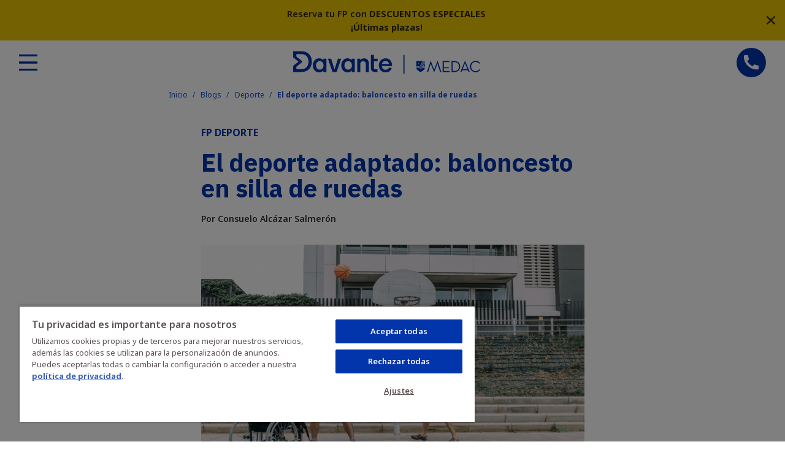

--- FILE ---
content_type: text/html; charset=UTF-8
request_url: https://medac.es/blogs/deporte/el-deporte-adaptado-baloncesto
body_size: 20497
content:
<!DOCTYPE html>

<html lang="es" dir="ltr" class="has-notifications" prefix="og: https://ogp.me/ns#">
  <head>
    <title>El Deporte Adaptado: Baloncesto En Silla De Ruedas - MEDAC</title>
    <link rel="preconnect" href="https://fonts.googleapis.com">
    <link rel="preconnect" href="https://fonts.gstatic.com" crossorigin>
    <meta charset="utf-8" />
<noscript><style>form.antibot * :not(.antibot-message) { display: none !important; }</style>
</noscript><script src="https://try.abtasty.com/9b5918ea85f2f5e1c26a492e23442895.js"></script>
<script>window.dataLayer = window.dataLayer || [];window.dataLayer.push({"ciudad":null,"centro":null,"nivel":null,"rama":"Deporte","modalidad":null,"titulacion":null,"tipo_titulacion":null,"content_group":"Blog","section":"Web"});</script>
<meta name="description" content="♿🏀El baloncesto en silla de ruedas es una modalidad de deporte adaptado. Reglas del BSR. Diferencias con el baloncesto tradicional." />
<link rel="canonical" href="https://medac.es/blogs/deporte/el-deporte-adaptado-baloncesto" />
<link rel="image_src" href="https://medac.es/sites/default/files/blog/destacadas/El%20deporte%20adaptado%20baloncesto%20en%20silla%20de%20ruedas-min.jpg" />
<meta property="og:site_name" content="Davante | MEDAC" />
<meta property="og:type" content="artículo" />
<meta property="og:url" content="https://medac.es/blogs/deporte/el-deporte-adaptado-baloncesto" />
<meta property="og:title" content="El deporte adaptado: baloncesto en silla de ruedas - Davante | MEDAC" />
<meta property="og:image" content="https://medac.es/sites/default/files/blog/destacadas/El%20deporte%20adaptado%20baloncesto%20en%20silla%20de%20ruedas-min.jpg" />
<meta property="og:image:url" content="https://medac.es/sites/default/files/blog/destacadas/El%20deporte%20adaptado%20baloncesto%20en%20silla%20de%20ruedas-min.jpg" />
<meta property="og:image:secure_url" content="https://medac.es/sites/default/files/blog/destacadas/El%20deporte%20adaptado%20baloncesto%20en%20silla%20de%20ruedas-min.jpg" />
<meta property="og:image:type" content="image/jpeg" />
<meta property="og:image:alt" content="Deporte adaptado a silla de ruedas" />
<meta property="og:locale" content="es_ES" />
<meta name="MobileOptimized" content="width" />
<meta name="HandheldFriendly" content="true" />
<meta name="viewport" content="width=device-width, initial-scale=1.0" />
<script charset="UTF-8" data-document-language="true" data-domain-script="019348d4-3957-772f-88c9-43cbd0814cd7" src="https://cdn.cookielaw.org/scripttemplates/otSDKStub.js"></script>
<script type="application/ld+json">{
    "@context": "https://schema.org",
    "@type": "BreadcrumbList",
    "itemListElement": [
        {
            "@type": "ListItem",
            "position": 1,
            "name": "Inicio",
            "item": "https://medac.es/"
        },
        {
            "@type": "ListItem",
            "position": 2,
            "name": "Blogs",
            "item": "https://medac.es/blogs"
        },
        {
            "@type": "ListItem",
            "position": 3,
            "name": "Deporte",
            "item": "https://medac.es/blogs/deporte"
        },
        {
            "@type": "ListItem",
            "position": 4,
            "name": "El deporte adaptado: baloncesto en silla de ruedas"
        }
    ]
}</script>
<link rel="icon" href="/themes/atenea/favicon.ico" type="image/vnd.microsoft.icon" />
<link rel="alternate" hreflang="es" href="https://medac.es/blogs/deporte/el-deporte-adaptado-baloncesto" />
<script src="/sites/default/files/google_tag/analytics/google_tag.script.js?t8luey" defer></script>

    <link rel="stylesheet" media="all" href="/sites/default/aggregated/css/css_EtBNei0DqL2YEU9nqcV_-6QxMGKaYSPvf8wJ5tzTt2U.css?delta=0&amp;language=es&amp;theme=atenea&amp;include=eJxViUsOwyAMRC9E4iMhExzq1mCETdTcvlE_i25m5s3D5pzUAT-97jpqQKdGCM7tXEw40_hdBw5GZ21Lph2neNhUH0x9aOwyDf7xsoMgj9lRVrzjM1TKuEVM0bUUITjYOLGwn18lVFBi1YwC7wx2lGh9sBNcM3O16DeqFOw0pwoJjV5aEU3r" />
<link rel="stylesheet" media="all" href="/sites/default/aggregated/css/css_-fOTR7Y-gR4TJSAFMvwF4lR7kKcxv6MtS1MWxSaUVDM.css?delta=1&amp;language=es&amp;theme=atenea&amp;include=eJxViUsOwyAMRC9E4iMhExzq1mCETdTcvlE_i25m5s3D5pzUAT-97jpqQKdGCM7tXEw40_hdBw5GZ21Lph2neNhUH0x9aOwyDf7xsoMgj9lRVrzjM1TKuEVM0bUUITjYOLGwn18lVFBi1YwC7wx2lGh9sBNcM3O16DeqFOw0pwoJjV5aEU3r" />
<link rel="stylesheet" media="all" href="https://fonts.googleapis.com/css2?family=IBM+Plex+Sans:wght@600;700&amp;family=Noto+Sans:wght@400;600;700&amp;family=Roboto:wght@400;500;700&amp;display=swap" />

    <script type="application/json" data-drupal-selector="drupal-settings-json">{"path":{"baseUrl":"\/","pathPrefix":"","currentPath":"node\/438","currentPathIsAdmin":false,"isFront":false,"currentLanguage":"es"},"pluralDelimiter":"\u0003","suppressDeprecationErrors":true,"ajaxPageState":{"libraries":"[base64]","theme":"atenea","theme_token":null},"ajaxTrustedUrl":{"form_action_p_pvdeGsVG5zNF_XLGPTvYSKCf43t8qZYSwcfZl2uzM":true,"\/blogs\/deporte\/el-deporte-adaptado-baloncesto?ajax_form=1":true,"\/search\/node":true},"recaptcha_sitekey":"6Lf4WJkcAAAAAKxOB-hhJCWeEHM2Y1lgAP9jvK72","medac":{"formDebug":false,"formTrackParams":[{"id":"lead_source","local":true},{"id":"utm_medium","local":true},{"id":"utm_content","local":true},{"id":"utm_source","local":true},{"id":"utm_term","local":true},{"id":"utm_campaign","local":true},{"id":"fbclid","local":false},{"id":"gclid","local":false},{"id":"msclkid","local":false},{"id":"piloto","local":true}],"notifications":[3961]},"antibot":{"forms":{"lead-form-header-solicita-info-tipo-2":{"id":"lead-form-header-solicita-info-tipo-2","key":"otaD4J1cFMqukTOQiGpS4nskowuKXD5PtdThDzorQUY"},"lead-form-popup-solicita-info-general-1":{"id":"lead-form-popup-solicita-info-general-1","key":"I5jscbtyJqKhLl0yUpMPtBeBQ6RqH5zIt8phwEHq682"}}},"ajax":{"edit-submit-lead-form-header-solicita-info-tipo-2":{"callback":"::processDataAjax","event":"submit","disable-refocus":true,"url":"\/blogs\/deporte\/el-deporte-adaptado-baloncesto?ajax_form=1","httpMethod":"POST","dialogType":"ajax","submit":{"_triggering_element_name":"op","_triggering_element_value":"Solicitar informaci\u00f3n"}},"edit-titulation--2":{"callback":[{},"refreshForm"],"disable-refocus":true,"event":"change","wrapper":"lead-form-header-solicita-info-tipo-2-wrapper","progress":{"type":"throbber"},"url":"\/blogs\/deporte\/el-deporte-adaptado-baloncesto?ajax_form=1","httpMethod":"POST","dialogType":"ajax","submit":{"_triggering_element_name":"titulation"}},"edit-city--2":{"callback":[{},"refreshForm"],"disable-refocus":true,"event":"change","wrapper":"lead-form-header-solicita-info-tipo-2-wrapper","progress":{"type":"throbber"},"url":"\/blogs\/deporte\/el-deporte-adaptado-baloncesto?ajax_form=1","httpMethod":"POST","dialogType":"ajax","submit":{"_triggering_element_name":"city"}},"edit-type-modality":{"callback":[{},"refreshForm"],"disable-refocus":true,"event":"change","wrapper":"lead-form-header-solicita-info-tipo-2-wrapper","progress":{"type":"throbber"},"url":"\/blogs\/deporte\/el-deporte-adaptado-baloncesto?ajax_form=1","httpMethod":"POST","dialogType":"ajax","submit":{"_triggering_element_name":"type_modality"}},"edit-submit-lead-form-popup-solicita-info-general-1":{"callback":"::processDataAjax","event":"submit","disable-refocus":true,"url":"\/blogs\/deporte\/el-deporte-adaptado-baloncesto?ajax_form=1","httpMethod":"POST","dialogType":"ajax","submit":{"_triggering_element_name":"op","_triggering_element_value":"Solicitar informaci\u00f3n"}},"edit-titulation":{"callback":[{},"refreshForm"],"disable-refocus":true,"event":"change","wrapper":"lead-form-popup-solicita-info-general-1-wrapper","progress":{"type":"throbber"},"url":"\/blogs\/deporte\/el-deporte-adaptado-baloncesto?ajax_form=1","httpMethod":"POST","dialogType":"ajax","submit":{"_triggering_element_name":"titulation"}},"edit-city":{"callback":[{},"refreshForm"],"disable-refocus":true,"event":"change","wrapper":"lead-form-popup-solicita-info-general-1-wrapper","progress":{"type":"throbber"},"url":"\/blogs\/deporte\/el-deporte-adaptado-baloncesto?ajax_form=1","httpMethod":"POST","dialogType":"ajax","submit":{"_triggering_element_name":"city"}}},"user":{"uid":0,"permissionsHash":"ed593b8e4b253b807757efab400a3d4d521618f6cd84e516f62603115cbbf8c2"}}</script>
<script src="/sites/default/aggregated/js/js_-AWkmbRcik_c3I-KS0OIxC7Q9a4Lmfh05qr0bB5FMlk.js?scope=header&amp;delta=0&amp;language=es&amp;theme=atenea&amp;include=[base64]"></script>

  </head>
  <body>
        <a href="#main-content" class="visually-hidden focusable">
      Pasar al contenido principal
    </a>
    <noscript><iframe src="https://www.googletagmanager.com/ns.html?id=GTM-K4QNRZH" height="0" width="0" style="display:none;visibility:hidden"></iframe></noscript>
          




  
    
  <div class="c-header-notifications has-notifications has-close-action" role="banner">
    <div id="block-notificaciones">
  
    
      

<div class="c-notification u-bg-warning" data-notification-id="3961">
  <div class="container c-notification__content">
    
  <div><p class="text-align-center">Reserva tu FP con <strong>DESCUENTOS ESPECIALES</strong><br>¡<strong>Últimas plazas</strong>!</p></div>

  </div>
</div>

  </div>


    
<svg class="c-svgsprite c-svgsprite--theme-close js-notifications-close"   >
  <use xlink:href="/themes/atenea/svgsprites/theme.svg?h=027a3e6ae38e652311e9f64c13377f69#close" />
</svg>

  </div>

  <script>medacInitNotifications && medacInitNotifications()</script>


<header  class="c-header">

  <div class="c-header__main" data-gtm-section="header">

                <div class="c-header__top-left"><div class="search-block-form" data-drupal-selector="search-block-form" id="block-formulariodebusqueda-3" role="search">
  
    
      
<form region="header_top_left" action="/search/node" method="get" id="search-block-form" accept-charset="UTF-8" class="form-inline c-search-block-form">

  

<div class="js-form-item form-item js-form-type-search form-item-keys js-form-item-keys form-no-label form-floating form-group">
      <label for="edit-keys" class="visually-hidden">Buscar</label>
          
<input title="Escriba lo que quiere buscar." placeholder="Buscar" data-drupal-selector="edit-keys" type="search" id="edit-keys" name="keys" value="" size="40" maxlength="128" class="form-search form-control" />

          <div class="form-item--error-message">
      
    </div>
    </div>

      <div data-drupal-selector="edit-actions" class="form-actions js-form-wrapper form-wrapper" id="edit-actions--4">  <input aria-label="Buscar" data-drupal-selector="edit-submit" type="submit" id="edit-submit" value="" class="button js-form-submit form-submit btn btn-primary" />


</div>


  </form>

  </div>
<div id="block-headercontact-3">
  
    
      <div class="c-hcontact">
  <a class="c-hcontact__phone" href="tel:900 060 167" aria-label="Llamar por teléfono al 900 060 167" data-gtm-event="click_element" data-gtm-section="telefono"> 
   900 060 167</a>
</div>
  </div>

</div>
    
                <div class="c-header__top-right"><div id="block-headertopbutton">
  
    
      <div class="c-header__top-right-links"><div class="c-header-aula o-header-link" data-gtm-event="click_element" data-gtm-section="aula_virtual">
<svg class="c-svgsprite c-svgsprite--theme-user c-svgsprite--theme-user-dims">
  <use xlink:href="/themes/atenea/svgsprites/theme.svg?h=027a3e6ae38e652311e9f64c13377f69#user" xmlns:xlink="http://www.w3.org/1999/xlink" />
</svg>
 <a href="https://medac.instructure.com/" rel="nofollow">Aula Virtual</a></div></div>
  </div>

</div>
    
    <div class="container-fluid mx-3">

      <div class="c-header__bottom">

                <div class="c-header__burger js-burger-toggle">
<svg class="c-svgsprite c-svgsprite--theme-burger c-svgsprite--theme-burger-dims"   >
  <use xlink:href="/themes/atenea/svgsprites/theme.svg?h=027a3e6ae38e652311e9f64c13377f69#burger" />
</svg>
</div>

                <div class="c-header__logo" data-gtm-event="click_element" data-gtm-section="logo">
          <a class="u-desktop-only" href="/" aria-label="Volver al inicio">
<svg class="c-svgsprite c-svgsprite--theme-medac c-svgsprite--theme-medac-dims"   >
  <use xlink:href="/themes/atenea/svgsprites/theme.svg?h=027a3e6ae38e652311e9f64c13377f69#medac" />
</svg>
</a>
          <a class="u-mobile-only" href="/" aria-label="Volver al inicio">
<svg class="c-svgsprite c-svgsprite--theme-medac-mobile c-svgsprite--theme-medac-mobile-dims"   >
  <use xlink:href="/themes/atenea/svgsprites/theme.svg?h=027a3e6ae38e652311e9f64c13377f69#medac-mobile" />
</svg>
</a>
        </div>

                <div class="c-header__nav">

<nav role="navigation" aria-labelledby="block-atenea-main-menu-menu" id="block-atenea-main-menu" class="c-header-nav"  data-gtm-section="menu" >

  
  

  <div  class="visually-hidden" id="block-atenea-main-menu-menu">

    
    Navegación principal

  </div>

  

  
      




    
          <ul region="header_nav" class="nav is-level-0">
    
    
      
      
      <li class="is-big nav-item has-children"  data-gtm-subsection="Formación Profesional"   >

        
                        
        <span class="nav-link" data-gtm-event="click_element" data-gtm-content="Formación Profesional">Formación Profesional</span>

                      
          <ul class="is-level-1">
    
    
      
      
      <li class="nav-item has-children u-list is-col is-group"   >

        
                        
        <span class="nav-link" data-gtm-event="click_element" data-gtm-content="Columna 1">Columna 1</span>

                      
          <ul class="is-level-2">
    
    
      
      
      <li class="nav-item has-children is-community"   >

        
                        
        <span class="nav-link" data-gtm-event="click_element" data-gtm-content="Por modalidad">Por modalidad</span>

                      
          <ul class="is-level-3">
    
    
      
      
      <li class="nav-item is-menu-leaf"   >

        
                        
        <a href="/fp-presencial" class="nav-link" data-gtm-event="click_element" data-gtm-content="FP Presencial" data-drupal-link-system-path="node/2095">FP Presencial</a>

        
      </li>
    
      
      
      <li class="nav-item is-menu-leaf"   >

        
                        
        <a href="/fp-a-distancia" class="nav-link" data-gtm-event="click_element" data-gtm-content="FP a Distancia" data-drupal-link-system-path="node/1897">FP a Distancia</a>

        
      </li>
    
      
      
      <li class="nav-item is-menu-leaf"   >

        
                        
        <a href="/cursos-especializacion-fp" class="nav-link" data-gtm-event="click_element" data-gtm-content="Cursos de Especialización" data-drupal-link-system-path="node/2786">Cursos de Especialización</a>

        
      </li>
        </ul>
  
        
      </li>
    
      
      
      <li class="nav-item has-children is-community"   >

        
                        
        <span class="nav-link" data-gtm-event="click_element" data-gtm-content="Mejora tu FP">Mejora tu FP</span>

                      
          <ul class="is-level-3">
    
    
      
      
      <li class="nav-item is-menu-leaf"   >

        
                        
        <a href="/fp-plus" class="nav-link" data-gtm-event="click_element" data-gtm-content="FP Plus" data-drupal-link-system-path="node/3930">FP Plus</a>

        
      </li>
    
      
      
      <li class="nav-item is-menu-leaf"   >

        
                        
        <a href="/becas-fp" class="nav-link" data-gtm-event="click_element" data-gtm-content="Becas FP" data-drupal-link-system-path="node/3940">Becas FP</a>

        
      </li>
        </ul>
  
        
      </li>
        </ul>
  
        
      </li>
    
      
      
      <li class="nav-item has-children"   >

        
                        
        <span class="nav-link" data-gtm-event="click_element" data-gtm-content="Por nivel">Por nivel</span>

                      
          <ul class="is-level-2">
    
    
      
      
      <li class="nav-item is-menu-leaf"   >

        
                        
        <a href="/grado-medio" class="nav-link" data-gtm-event="click_element" data-gtm-content="Grados Medios" data-drupal-link-system-path="node/1973">Grados Medios</a>

        
      </li>
    
      
      
      <li class="nav-item is-menu-leaf"   >

        
                        
        <a href="/grado-superior" class="nav-link" data-gtm-event="click_element" data-gtm-content="Grados Superiores" data-drupal-link-system-path="node/1972">Grados Superiores</a>

        
      </li>
        </ul>
  
        
      </li>
    
      
      
      <li class="nav-item has-children u-list is-2col"   >

        
                        
        <span class="nav-link" data-gtm-event="click_element" data-gtm-content="Por rama profesional">Por rama profesional</span>

                      
          <ul class="is-level-2">
    
    
      
      
      <li class="nav-item is-menu-leaf"   >

        
                        
        <a href="/fp-deporte" class="nav-link" data-gtm-event="click_element" data-gtm-content="Deporte" data-drupal-link-system-path="node/1974">Deporte</a>

        
      </li>
    
      
      
      <li class="nav-item is-menu-leaf"   >

        
                        
        <a href="/fp-sanidad" class="nav-link" data-gtm-event="click_element" data-gtm-content="Sanidad" data-drupal-link-system-path="node/1971">Sanidad</a>

        
      </li>
    
      
      
      <li class="nav-item is-menu-leaf"   >

        
                        
        <a href="/fp-sociocultural" class="nav-link" data-gtm-event="click_element" data-gtm-content="Sociocultural" data-drupal-link-system-path="node/2115">Sociocultural</a>

        
      </li>
    
      
      
      <li class="nav-item is-menu-leaf"   >

        
                        
        <a href="/fp-comercio-y-marketing" class="nav-link" data-gtm-event="click_element" data-gtm-content="Comercio y Marketing" data-drupal-link-system-path="node/2114">Comercio y Marketing</a>

        
      </li>
    
      
      
      <li class="nav-item is-menu-leaf"   >

        
                        
        <a href="/fp-informatica" class="nav-link" data-gtm-event="click_element" data-gtm-content="Informática" data-drupal-link-system-path="node/2113">Informática</a>

        
      </li>
    
      
      
      <li class="nav-item is-menu-leaf"   >

        
                        
        <a href="/fp-administrativo" class="nav-link" data-gtm-event="click_element" data-gtm-content="Administración" data-drupal-link-system-path="node/2110">Administración</a>

        
      </li>
    
      
      
      <li class="nav-item is-menu-leaf"   >

        
                        
        <a href="/fp-imagen-y-sonido" class="nav-link" data-gtm-event="click_element" data-gtm-content="Imagen y Sonido" data-drupal-link-system-path="node/2112">Imagen y Sonido</a>

        
      </li>
    
      
      
      <li class="nav-item is-menu-leaf"   >

        
                        
        <a href="/fp-imagen-personal" class="nav-link" data-gtm-event="click_element" data-gtm-content="Imagen Personal" data-drupal-link-system-path="node/2111">Imagen Personal</a>

        
      </li>
    
      
      
      <li class="nav-item is-menu-leaf"   >

        
                        
        <a href="/fp-electricidad-y-electronica" class="nav-link" data-gtm-event="click_element" data-gtm-content="Electricidad y Electrónica" data-drupal-link-system-path="node/2707">Electricidad y Electrónica</a>

        
      </li>
    
      
      
      <li class="nav-item is-menu-leaf"   >

        
                        
        <a href="/fp-turismo" class="nav-link" data-gtm-event="click_element" data-gtm-content="Hostelería y Turismo" data-drupal-link-system-path="node/2706">Hostelería y Turismo</a>

        
      </li>
    
      
      
      <li class="nav-item is-menu-leaf"   >

        
                        
        <a href="/fp-edificacion-obra-civil" class="nav-link" data-gtm-event="click_element" data-gtm-content="Edificación y Obra Civil" data-drupal-link-system-path="node/2708">Edificación y Obra Civil</a>

        
      </li>
    
      
      
      <li class="nav-item is-menu-leaf"   >

        
                        
        <a href="/fp-quimica" class="nav-link" data-gtm-event="click_element" data-gtm-content="Química" data-drupal-link-system-path="node/2869">Química</a>

        
      </li>
    
      
      
      <li class="nav-item is-menu-leaf"   >

        
                        
        <a href="/fp-energia-agua" class="nav-link" data-gtm-event="click_element" data-gtm-content="Energía y Agua" data-drupal-link-system-path="node/2866">Energía y Agua</a>

        
      </li>
    
      
      
      <li class="nav-item is-menu-leaf"   >

        
                        
        <a href="/fp-mantenimiento-servicios-produccion" class="nav-link" data-gtm-event="click_element" data-gtm-content="Mantenimiento y Servicios a la Producción" data-drupal-link-system-path="node/2870">Mantenimiento y Servicios a la Producción</a>

        
      </li>
        </ul>
  
        
      </li>
        </ul>
  
        
      </li>
    
      
      
      <li class="is-big nav-item has-children"  data-gtm-subsection="Centros"   >

        
                        
        <span class="nav-link" data-gtm-event="click_element" data-gtm-content="Centros">Centros</span>

                      
          <ul class="is-level-1">
    
    
      
      
      <li class="nav-item has-children u-list is-col is-group"   >

        
                        
        <span class="nav-link" data-gtm-event="click_element" data-gtm-content="Columna 1">Columna 1</span>

                      
          <ul class="is-level-2">
    
    
      
      
      <li class="nav-item has-children is-community"   >

        
                        
        <span class="nav-link" data-gtm-event="click_element" data-gtm-content="Andalucía">Andalucía</span>

                      
          <ul class="is-level-3">
    
    
      
      
      <li class="nav-item is-menu-leaf"   >

        
                        
        <a href="/fp-almeria" class="nav-link" data-gtm-event="click_element" data-gtm-content="FP Almería" data-drupal-link-system-path="node/3084">FP Almería</a>

        
      </li>
    
      
      
      <li class="nav-item is-menu-leaf"   >

        
                        
        <a href="/fp-cordoba" class="nav-link" data-gtm-event="click_element" data-gtm-content="FP Córdoba" data-drupal-link-system-path="node/3085">FP Córdoba</a>

        
      </li>
    
      
      
      <li class="nav-item is-menu-leaf"   >

        
                        
        <a href="/fp-el-ejido" class="nav-link" data-gtm-event="click_element" data-gtm-content="FP El Ejido" data-drupal-link-system-path="node/3086">FP El Ejido</a>

        
      </li>
    
      
      
      <li class="nav-item is-menu-leaf"   >

        
                        
        <a href="/fp-granada" class="nav-link" data-gtm-event="click_element" data-gtm-content="FP Granada" data-drupal-link-system-path="node/3087">FP Granada</a>

        
      </li>
    
      
      
      <li class="nav-item is-menu-leaf"   >

        
                        
        <a href="/fp-huelva" class="nav-link" data-gtm-event="click_element" data-gtm-content="FP Huelva" data-drupal-link-system-path="node/3658">FP Huelva</a>

        
      </li>
    
      
      
      <li class="nav-item is-menu-leaf"   >

        
                        
        <a href="/fp-jaen" class="nav-link" data-gtm-event="click_element" data-gtm-content="FP Jaén" data-drupal-link-system-path="node/3079">FP Jaén</a>

        
      </li>
    
      
      
      <li class="nav-item is-menu-leaf"   >

        
                        
        <a href="/fp-jerez" class="nav-link" data-gtm-event="click_element" data-gtm-content="FP Jerez" data-drupal-link-system-path="node/3088">FP Jerez</a>

        
      </li>
    
      
      
      <li class="nav-item is-menu-leaf"   >

        
                        
        <a href="/fp-malaga" class="nav-link" data-gtm-event="click_element" data-gtm-content="FP Málaga" data-drupal-link-system-path="node/3094">FP Málaga</a>

        
      </li>
    
      
      
      <li class="nav-item is-menu-leaf"   >

        
                        
        <a href="/fp-sevilla" class="nav-link" data-gtm-event="click_element" data-gtm-content="FP Sevilla" data-drupal-link-system-path="node/3096">FP Sevilla</a>

        
      </li>
        </ul>
  
        
      </li>
    
      
      
      <li class="nav-item has-children is-community"   >

        
                        
        <span class="nav-link" data-gtm-event="click_element" data-gtm-content="Aragón">Aragón</span>

                      
          <ul class="is-level-3">
    
    
      
      
      <li class="nav-item is-menu-leaf"   >

        
                        
        <a href="/fp-zaragoza" class="nav-link" data-gtm-event="click_element" data-gtm-content="FP Zaragoza" data-drupal-link-system-path="node/3660">FP Zaragoza</a>

        
      </li>
        </ul>
  
        
      </li>
        </ul>
  
        
      </li>
    
      
      
      <li class="nav-item has-children u-list is-col is-group"   >

        
                        
        <span class="nav-link" data-gtm-event="click_element" data-gtm-content="Columna 2">Columna 2</span>

                      
          <ul class="is-level-2">
    
    
      
      
      <li class="nav-item has-children is-community"   >

        
                        
        <span class="nav-link" data-gtm-event="click_element" data-gtm-content="Castilla-La Mancha">Castilla-La Mancha</span>

                      
          <ul class="is-level-3">
    
    
      
      
      <li class="nav-item is-menu-leaf"   >

        
                        
        <a href="/fp-albacete" class="nav-link" data-gtm-event="click_element" data-gtm-content="FP Albacete" data-drupal-link-system-path="node/3082">FP Albacete</a>

        
      </li>
        </ul>
  
        
      </li>
    
      
      
      <li class="nav-item has-children is-community"   >

        
                        
        <span class="nav-link" data-gtm-event="click_element" data-gtm-content="Cataluña">Cataluña</span>

                      
          <ul class="is-level-3">
    
    
      
      
      <li class="nav-item is-menu-leaf"   >

        
                        
        <a href="/fp-barcelona" class="nav-link" data-gtm-event="click_element" data-gtm-content="FP Barcelona" data-drupal-link-system-path="node/3717">FP Barcelona</a>

        
      </li>
    
      
      
      <li class="nav-item is-menu-leaf"   >

        
                        
        <a href="/fp-hospitalet" class="nav-link" data-gtm-event="click_element" data-gtm-content="FP Hospitalet" data-drupal-link-system-path="node/3693">FP Hospitalet</a>

        
      </li>
    
      
      
      <li class="nav-item is-menu-leaf"   >

        
                        
        <a href="/fp-barcelona/campusnet" class="nav-link" data-gtm-event="click_element" data-gtm-content="FP CampusNET" data-drupal-link-system-path="node/3853">FP CampusNET</a>

        
      </li>
        </ul>
  
        
      </li>
    
      
      
      <li class="nav-item has-children is-community"   >

        
                        
        <span class="nav-link" data-gtm-event="click_element" data-gtm-content="Comunidad Valenciana">Comunidad Valenciana</span>

                      
          <ul class="is-level-3">
    
    
      
      
      <li class="nav-item is-menu-leaf"   >

        
                        
        <a href="/fp-alicante" class="nav-link" data-gtm-event="click_element" data-gtm-content="FP Alicante" data-drupal-link-system-path="node/3083">FP Alicante</a>

        
      </li>
    
      
      
      <li class="nav-item is-menu-leaf"   >

        
                        
        <a href="/fp-castellon" class="nav-link" data-gtm-event="click_element" data-gtm-content="FP Castellón" data-drupal-link-system-path="node/3076">FP Castellón</a>

        
      </li>
    
      
      
      <li class="nav-item is-menu-leaf"   >

        
                        
        <a href="/fp-elche" class="nav-link" data-gtm-event="click_element" data-gtm-content="FP Elche" data-drupal-link-system-path="node/3077">FP Elche</a>

        
      </li>
    
      
      
      <li class="nav-item is-menu-leaf"   >

        
                        
        <a href="/fp-valencia" class="nav-link" data-gtm-event="click_element" data-gtm-content="FP Valencia" data-drupal-link-system-path="node/3661">FP Valencia</a>

        
      </li>
        </ul>
  
        
      </li>
        </ul>
  
        
      </li>
    
      
      
      <li class="nav-item has-children u-list is-col is-group"   >

        
                        
        <span class="nav-link" data-gtm-event="click_element" data-gtm-content="Columna 3">Columna 3</span>

                      
          <ul class="is-level-2">
    
    
      
      
      <li class="nav-item has-children is-community"   >

        
                        
        <span class="nav-link" data-gtm-event="click_element" data-gtm-content="Comunidad de Madrid">Comunidad de Madrid</span>

                      
          <ul class="is-level-3">
    
    
      
      
      <li class="nav-item is-menu-leaf"   >

        
                        
        <a href="/fp-alcorcon" class="nav-link" data-gtm-event="click_element" data-gtm-content="FP Alcorcón" data-drupal-link-system-path="node/3090">FP Alcorcón</a>

        
      </li>
    
      
      
      <li class="nav-item is-menu-leaf"   >

        
                        
        <a href="/fp-fuenlabrada" class="nav-link" data-gtm-event="click_element" data-gtm-content="FP Fuenlabrada" data-drupal-link-system-path="node/3091">FP Fuenlabrada</a>

        
      </li>
    
      
      
      <li class="nav-item is-menu-leaf"   >

        
                        
        <a href="/fp-madrid" class="nav-link" data-gtm-event="click_element" data-gtm-content="FP Madrid" data-drupal-link-system-path="node/3089">FP Madrid</a>

        
      </li>
    
      
      
      <li class="nav-item is-menu-leaf"   >

        
                        
        <a href="/fp-mostoles" class="nav-link" data-gtm-event="click_element" data-gtm-content="FP Móstoles" data-drupal-link-system-path="node/3647">FP Móstoles</a>

        
      </li>
    
      
      
      <li class="nav-item is-menu-leaf"   >

        
                        
        <a href="/fp-pinto" class="nav-link" data-gtm-event="click_element" data-gtm-content="FP Pinto" data-drupal-link-system-path="node/3092">FP Pinto</a>

        
      </li>
    
      
      
      <li class="nav-item is-menu-leaf"   >

        
                        
        <a href="/fp-puente-vallecas" class="nav-link" data-gtm-event="click_element" data-gtm-content="FP Puente de Vallecas" data-drupal-link-system-path="node/3620">FP Puente de Vallecas</a>

        
      </li>
    
      
      
      <li class="nav-item is-menu-leaf"   >

        
                        
        <a href="/fp-san-sebastian-de-los-reyes" class="nav-link" data-gtm-event="click_element" data-gtm-content="FP San Sebastián de los Reyes" data-drupal-link-system-path="node/3093">FP San Sebastián de los Reyes</a>

        
      </li>
        </ul>
  
        
      </li>
    
      
      
      <li class="nav-item has-children is-community"   >

        
                        
        <span class="nav-link" data-gtm-event="click_element" data-gtm-content="Principado de Asturias">Principado de Asturias</span>

                      
          <ul class="is-level-3">
    
    
      
      
      <li class="nav-item is-menu-leaf"   >

        
                        
        <a href="/fp-oviedo" class="nav-link" data-gtm-event="click_element" data-gtm-content="FP Oviedo" data-drupal-link-system-path="node/3081">FP Oviedo</a>

        
      </li>
        </ul>
  
        
      </li>
        </ul>
  
        
      </li>
    
      
      
      <li class="nav-item has-children u-list is-col is-group"   >

        
                        
        <span class="nav-link" data-gtm-event="click_element" data-gtm-content="Columna 4">Columna 4</span>

                      
          <ul class="is-level-2">
    
    
      
      
      <li class="nav-item has-children is-community"   >

        
                        
        <span class="nav-link" data-gtm-event="click_element" data-gtm-content="Región de Murcia">Región de Murcia</span>

                      
          <ul class="is-level-3">
    
    
      
      
      <li class="nav-item is-menu-leaf"   >

        
                        
        <a href="/fp-cartagena" class="nav-link" data-gtm-event="click_element" data-gtm-content="FP Cartagena" data-drupal-link-system-path="node/3075">FP Cartagena</a>

        
      </li>
    
      
      
      <li class="nav-item is-menu-leaf"   >

        
                        
        <a href="/fp-murcia" class="nav-link" data-gtm-event="click_element" data-gtm-content="FP Murcia" data-drupal-link-system-path="node/3659">FP Murcia</a>

        
      </li>
        </ul>
  
        
      </li>
        </ul>
  
        
      </li>
    
      
      
      <li class="nav-item is-all is-menu-leaf"   >

        
                        
        <a href="/centros-fp" class="nav-link" data-gtm-event="click_element" data-gtm-content="Ver todos los centros" data-drupal-link-system-path="node/2102">Ver todos los centros</a>

        
      </li>
        </ul>
  
        
      </li>
    
      
      
      <li class="is-big nav-item has-children"  data-gtm-subsection="Formación Continua"   >

        
                        
        <span class="nav-link" data-gtm-event="click_element" data-gtm-content="Formación Continua">Formación Continua</span>

                      
          <ul class="is-level-1">
    
    
      
      
      <li class="nav-item has-children u-list is-2col"   >

        
                        
        <span class="nav-link" data-gtm-event="click_element" data-gtm-content="Por rama profesional">Por rama profesional</span>

                      
          <ul class="is-level-2">
    
    
      
      
      <li class="nav-item is-menu-leaf"   >

        
                        
        <a href="/especializacion-profesional-administracion-y-finanzas" class="nav-link" data-gtm-event="click_element" data-gtm-content="Administración y Finanzas" data-drupal-link-system-path="node/3799">Administración y Finanzas</a>

        
      </li>
    
      
      
      <li class="nav-item is-menu-leaf"   >

        
                        
        <a href="/especializacion-profesional-comercio-marketing" class="nav-link" data-gtm-event="click_element" data-gtm-content="Comercio y Marketing" data-drupal-link-system-path="node/1962">Comercio y Marketing</a>

        
      </li>
    
      
      
      <li class="nav-item is-menu-leaf"   >

        
                        
        <a href="/especializacion-profesional-deporte" class="nav-link" data-gtm-event="click_element" data-gtm-content="Deporte" data-drupal-link-system-path="node/1920">Deporte</a>

        
      </li>
    
      
      
      <li class="nav-item is-menu-leaf"   >

        
                        
        <a href="/especializacion-profesional-informatica" class="nav-link" data-gtm-event="click_element" data-gtm-content="Informática" data-drupal-link-system-path="node/2406">Informática</a>

        
      </li>
    
      
      
      <li class="nav-item is-menu-leaf"   >

        
                        
        <a href="/especializacion-profesional-sanidad" class="nav-link" data-gtm-event="click_element" data-gtm-content="Sanidad" data-drupal-link-system-path="node/1963">Sanidad</a>

        
      </li>
    
      
      
      <li class="nav-item is-menu-leaf"   >

        
                        
        <a href="/especializacion-profesional-sociocultural" class="nav-link" data-gtm-event="click_element" data-gtm-content="Sociocultural" data-drupal-link-system-path="node/1961">Sociocultural</a>

        
      </li>
    
      
      
      <li class="nav-item is-menu-leaf"   >

        
                        
        <a href="/especializacion-profesional-imagen-y-sonido" class="nav-link" data-gtm-event="click_element" data-gtm-content="Imagen y Sonido" data-drupal-link-system-path="node/3950">Imagen y Sonido</a>

        
      </li>
    
      
      
      <li class="nav-item is-menu-leaf"   >

        
                        
        <a href="/especializacion-profesional-energia-y-agua" class="nav-link" data-gtm-event="click_element" data-gtm-content="Energía y Agua" data-drupal-link-system-path="node/3953">Energía y Agua</a>

        
      </li>
    
      
      
      <li class="nav-item is-menu-leaf"   >

        
                        
        <a href="/especializacion-profesional-hosteleria-y-turismo" class="nav-link" data-gtm-event="click_element" data-gtm-content="Hostelería y Turismo" data-drupal-link-system-path="node/3951">Hostelería y Turismo</a>

        
      </li>
    
      
      
      <li class="nav-item is-menu-leaf"   >

        
                        
        <a href="/especializacion-profesional-mantenimiento-y-servicios-a-la-produccion" class="nav-link" data-gtm-event="click_element" data-gtm-content="Mantenimiento y Servicios a la Producción" data-drupal-link-system-path="node/3952">Mantenimiento y Servicios a la Producción</a>

        
      </li>
        </ul>
  
        
      </li>
    
      
      
      <li class="nav-item has-children"   >

        
                        
        <span class="nav-link" data-gtm-event="click_element" data-gtm-content="Por nivel">Por nivel</span>

                      
          <ul class="is-level-2">
    
    
      
      
      <li class="nav-item is-menu-leaf"   >

        
                        
        <a href="/master" class="nav-link" data-gtm-event="click_element" data-gtm-content="Másteres" data-drupal-link-system-path="node/1955">Másteres</a>

        
      </li>
        </ul>
  
        
      </li>
        </ul>
  
        
      </li>
    
      
      
      <li class="nav-item has-children"  data-gtm-subsection="Davante MEDAC"   >

        
                        
        <span class="nav-link" data-gtm-event="click_element" data-gtm-content="Davante MEDAC">Davante MEDAC</span>

                      
          <ul class="is-level-1">
    
    
      
      
      <li class="nav-item is-menu-leaf"   >

        
                        
        <a href="/sobre-nosotros" class="nav-link" data-gtm-event="click_element" data-gtm-content="Sobre MEDAC" data-drupal-link-system-path="node/1976">Sobre MEDAC</a>

        
      </li>
    
      
      
      <li class="nav-item is-menu-leaf"   >

        
                        
        <a href="" class="nav-link" data-gtm-event="click_element" data-gtm-content="Portal de empleo" data-drupal-link-system-path="node/3114" data-obfuscate-url data-href="L3BvcnRhbC1lbXBsZW8=">Portal de empleo</a>

        
      </li>
        </ul>
  
        
      </li>
        </ul>
  


  </nav>
<div id="block-atenea-cabecerasolicitainformacion">
  
    
      <button class="btn btn-primary btn-sm o-header-btn js-open-modal" data-target="header-form-modal" data-gtm-event="click_element" data-gtm-section="click_solicita_informacion" data-gtm-position="menu">
Solicita información
</button>
  </div>

</div>

                <div class="c-header__mobile-right"><div id="block-header-phone-call-block">
  
    
      <a class="c-header-phone-call" href="tel:900 060 167" aria-label="Llamar por teléfono" data-gtm-event="click_element" data-gtm-section="telefono"> 
    <svg width="48" height="48" viewBox="0 0 48 48" fill="none">
<circle cx="24" cy="24" r="24" fill="#0234AB" />
<g clip-path="url(#clip0_5785_370)">
<path d="M36 29.3911V33.9976C36.0002 34.3275 35.8723 34.6451 35.6421 34.8864C35.412 35.1277 35.0967 35.2747 34.76 35.2978C34.1773 35.3369 33.7013 35.3577 33.3333 35.3577C21.5507 35.3577 12 26.0261 12 14.5137C12 14.1541 12.02 13.6891 12.0613 13.1198C12.085 12.7907 12.2354 12.4827 12.4824 12.2579C12.7294 12.033 13.0544 11.9081 13.392 11.9082H18.1067C18.2721 11.908 18.4316 11.9679 18.5543 12.0763C18.677 12.1846 18.7541 12.3337 18.7707 12.4944C18.8013 12.7941 18.8293 13.0325 18.856 13.2136C19.121 15.0204 19.664 16.7777 20.4667 18.4259C20.5933 18.6864 20.5107 18.9978 20.2707 19.1645L17.3933 21.1734C19.1526 25.1786 22.4194 28.3705 26.5187 30.0894L28.572 27.2833C28.6559 27.1686 28.7784 27.0864 28.918 27.0509C29.0576 27.0155 29.2055 27.029 29.336 27.0892C31.0227 27.8719 32.8208 28.4012 34.6693 28.659C34.8547 28.685 35.0987 28.7137 35.4027 28.7423C35.567 28.7588 35.7192 28.8343 35.8298 28.9541C35.9404 29.074 36.0015 29.2297 36.0013 29.3911H36Z" fill="white" />
</g>
<defs>
<clipPath id="clip0_5785_370">
<rect width="32" height="31.266" fill="white" transform="translate(8 8)" />
</clipPath>
</defs>
</svg>
</a>
  </div>

</div>

      </div>
    </div>

    <div class="c-header__sticky-area"></div>
  </div>

</header>


<div class="c-slide-panel" data-gtm-section="slide-panel">
  <div class="c-slide-panel__close js-burger-toggle">
    
<svg class="c-svgsprite c-svgsprite--theme-close-black c-svgsprite--theme-close-black-dims c-slide-panel__close--item"   >
  <use xlink:href="/themes/atenea/svgsprites/theme.svg?h=027a3e6ae38e652311e9f64c13377f69#close-black" />
</svg>

  </div>
      <div class="c-slide-panel__content">

<nav role="navigation" aria-labelledby="block-navegacionprincipal-menu" id="block-navegacionprincipal" class="c-slide-nav"  data-gtm-section="menu" >

  
  

  <div  class="visually-hidden" id="block-navegacionprincipal-menu">

    
    Navegación principal

  </div>

  

  
      




    
          <ul region="slide_panel" class="nav is-level-0">
    
    
      
      
      <li class="is-big nav-item has-children"  data-gtm-subsection="Formación Profesional"   >

                  <div class="u-openclose-actions">
            
<svg class="c-svgsprite c-svgsprite--theme-plus u-openclose-actions__btn is-open-btn"   >
  <use xlink:href="/themes/atenea/svgsprites/theme.svg?h=027a3e6ae38e652311e9f64c13377f69#plus" />
</svg>

            
<svg class="c-svgsprite c-svgsprite--theme-minus u-openclose-actions__btn is-close-btn"   >
  <use xlink:href="/themes/atenea/svgsprites/theme.svg?h=027a3e6ae38e652311e9f64c13377f69#minus" />
</svg>

          </div>
        
                        
        <span class="nav-link" data-gtm-event="click_element" data-gtm-content="Formación Profesional">Formación Profesional</span>

                      
          <ul class="is-level-1">
    
    
      
      
      <li class="nav-item has-children u-list is-col is-group"   >

        
                        
        <span class="nav-link" data-gtm-event="click_element" data-gtm-content="Columna 1">Columna 1</span>

                      
          <ul class="is-level-2">
    
    
      
      
      <li class="nav-item has-children is-community"   >

        
                        
        <span class="nav-link" data-gtm-event="click_element" data-gtm-content="Por modalidad">Por modalidad</span>

                      
          <ul class="is-level-3">
    
    
      
      
      <li class="nav-item is-menu-leaf"   >

        
                        
        <a href="/fp-presencial" class="nav-link" data-gtm-event="click_element" data-gtm-content="FP Presencial" data-drupal-link-system-path="node/2095">FP Presencial</a>

        
      </li>
    
      
      
      <li class="nav-item is-menu-leaf"   >

        
                        
        <a href="/fp-a-distancia" class="nav-link" data-gtm-event="click_element" data-gtm-content="FP a Distancia" data-drupal-link-system-path="node/1897">FP a Distancia</a>

        
      </li>
    
      
      
      <li class="nav-item is-menu-leaf"   >

        
                        
        <a href="/cursos-especializacion-fp" class="nav-link" data-gtm-event="click_element" data-gtm-content="Cursos de Especialización" data-drupal-link-system-path="node/2786">Cursos de Especialización</a>

        
      </li>
        </ul>
  
        
      </li>
    
      
      
      <li class="nav-item has-children is-community"   >

        
                        
        <span class="nav-link" data-gtm-event="click_element" data-gtm-content="Mejora tu FP">Mejora tu FP</span>

                      
          <ul class="is-level-3">
    
    
      
      
      <li class="nav-item is-menu-leaf"   >

        
                        
        <a href="/fp-plus" class="nav-link" data-gtm-event="click_element" data-gtm-content="FP Plus" data-drupal-link-system-path="node/3930">FP Plus</a>

        
      </li>
    
      
      
      <li class="nav-item is-menu-leaf"   >

        
                        
        <a href="/becas-fp" class="nav-link" data-gtm-event="click_element" data-gtm-content="Becas FP" data-drupal-link-system-path="node/3940">Becas FP</a>

        
      </li>
        </ul>
  
        
      </li>
        </ul>
  
        
      </li>
    
      
      
      <li class="nav-item has-children"   >

        
                        
        <span class="nav-link" data-gtm-event="click_element" data-gtm-content="Por nivel">Por nivel</span>

                      
          <ul class="is-level-2">
    
    
      
      
      <li class="nav-item is-menu-leaf"   >

        
                        
        <a href="/grado-medio" class="nav-link" data-gtm-event="click_element" data-gtm-content="Grados Medios" data-drupal-link-system-path="node/1973">Grados Medios</a>

        
      </li>
    
      
      
      <li class="nav-item is-menu-leaf"   >

        
                        
        <a href="/grado-superior" class="nav-link" data-gtm-event="click_element" data-gtm-content="Grados Superiores" data-drupal-link-system-path="node/1972">Grados Superiores</a>

        
      </li>
        </ul>
  
        
      </li>
    
      
      
      <li class="nav-item has-children u-list is-2col"   >

        
                        
        <span class="nav-link" data-gtm-event="click_element" data-gtm-content="Por rama profesional">Por rama profesional</span>

                      
          <ul class="is-level-2">
    
    
      
      
      <li class="nav-item is-menu-leaf"   >

        
                        
        <a href="/fp-deporte" class="nav-link" data-gtm-event="click_element" data-gtm-content="Deporte" data-drupal-link-system-path="node/1974">Deporte</a>

        
      </li>
    
      
      
      <li class="nav-item is-menu-leaf"   >

        
                        
        <a href="/fp-sanidad" class="nav-link" data-gtm-event="click_element" data-gtm-content="Sanidad" data-drupal-link-system-path="node/1971">Sanidad</a>

        
      </li>
    
      
      
      <li class="nav-item is-menu-leaf"   >

        
                        
        <a href="/fp-sociocultural" class="nav-link" data-gtm-event="click_element" data-gtm-content="Sociocultural" data-drupal-link-system-path="node/2115">Sociocultural</a>

        
      </li>
    
      
      
      <li class="nav-item is-menu-leaf"   >

        
                        
        <a href="/fp-comercio-y-marketing" class="nav-link" data-gtm-event="click_element" data-gtm-content="Comercio y Marketing" data-drupal-link-system-path="node/2114">Comercio y Marketing</a>

        
      </li>
    
      
      
      <li class="nav-item is-menu-leaf"   >

        
                        
        <a href="/fp-informatica" class="nav-link" data-gtm-event="click_element" data-gtm-content="Informática" data-drupal-link-system-path="node/2113">Informática</a>

        
      </li>
    
      
      
      <li class="nav-item is-menu-leaf"   >

        
                        
        <a href="/fp-administrativo" class="nav-link" data-gtm-event="click_element" data-gtm-content="Administración" data-drupal-link-system-path="node/2110">Administración</a>

        
      </li>
    
      
      
      <li class="nav-item is-menu-leaf"   >

        
                        
        <a href="/fp-imagen-y-sonido" class="nav-link" data-gtm-event="click_element" data-gtm-content="Imagen y Sonido" data-drupal-link-system-path="node/2112">Imagen y Sonido</a>

        
      </li>
    
      
      
      <li class="nav-item is-menu-leaf"   >

        
                        
        <a href="/fp-imagen-personal" class="nav-link" data-gtm-event="click_element" data-gtm-content="Imagen Personal" data-drupal-link-system-path="node/2111">Imagen Personal</a>

        
      </li>
    
      
      
      <li class="nav-item is-menu-leaf"   >

        
                        
        <a href="/fp-electricidad-y-electronica" class="nav-link" data-gtm-event="click_element" data-gtm-content="Electricidad y Electrónica" data-drupal-link-system-path="node/2707">Electricidad y Electrónica</a>

        
      </li>
    
      
      
      <li class="nav-item is-menu-leaf"   >

        
                        
        <a href="/fp-turismo" class="nav-link" data-gtm-event="click_element" data-gtm-content="Hostelería y Turismo" data-drupal-link-system-path="node/2706">Hostelería y Turismo</a>

        
      </li>
    
      
      
      <li class="nav-item is-menu-leaf"   >

        
                        
        <a href="/fp-edificacion-obra-civil" class="nav-link" data-gtm-event="click_element" data-gtm-content="Edificación y Obra Civil" data-drupal-link-system-path="node/2708">Edificación y Obra Civil</a>

        
      </li>
    
      
      
      <li class="nav-item is-menu-leaf"   >

        
                        
        <a href="/fp-quimica" class="nav-link" data-gtm-event="click_element" data-gtm-content="Química" data-drupal-link-system-path="node/2869">Química</a>

        
      </li>
    
      
      
      <li class="nav-item is-menu-leaf"   >

        
                        
        <a href="/fp-energia-agua" class="nav-link" data-gtm-event="click_element" data-gtm-content="Energía y Agua" data-drupal-link-system-path="node/2866">Energía y Agua</a>

        
      </li>
    
      
      
      <li class="nav-item is-menu-leaf"   >

        
                        
        <a href="/fp-mantenimiento-servicios-produccion" class="nav-link" data-gtm-event="click_element" data-gtm-content="Mantenimiento y Servicios a la Producción" data-drupal-link-system-path="node/2870">Mantenimiento y Servicios a la Producción</a>

        
      </li>
        </ul>
  
        
      </li>
        </ul>
  
        
      </li>
    
      
      
      <li class="is-big nav-item has-children"  data-gtm-subsection="Centros"   >

                  <div class="u-openclose-actions">
            
<svg class="c-svgsprite c-svgsprite--theme-plus u-openclose-actions__btn is-open-btn"   >
  <use xlink:href="/themes/atenea/svgsprites/theme.svg?h=027a3e6ae38e652311e9f64c13377f69#plus" />
</svg>

            
<svg class="c-svgsprite c-svgsprite--theme-minus u-openclose-actions__btn is-close-btn"   >
  <use xlink:href="/themes/atenea/svgsprites/theme.svg?h=027a3e6ae38e652311e9f64c13377f69#minus" />
</svg>

          </div>
        
                        
        <span class="nav-link" data-gtm-event="click_element" data-gtm-content="Centros">Centros</span>

                      
          <ul class="is-level-1">
    
    
      
      
      <li class="nav-item has-children u-list is-col is-group"   >

        
                        
        <span class="nav-link" data-gtm-event="click_element" data-gtm-content="Columna 1">Columna 1</span>

                      
          <ul class="is-level-2">
    
    
      
      
      <li class="nav-item has-children is-community"   >

        
                        
        <span class="nav-link" data-gtm-event="click_element" data-gtm-content="Andalucía">Andalucía</span>

                      
          <ul class="is-level-3">
    
    
      
      
      <li class="nav-item is-menu-leaf"   >

        
                        
        <a href="/fp-almeria" class="nav-link" data-gtm-event="click_element" data-gtm-content="FP Almería" data-drupal-link-system-path="node/3084">FP Almería</a>

        
      </li>
    
      
      
      <li class="nav-item is-menu-leaf"   >

        
                        
        <a href="/fp-cordoba" class="nav-link" data-gtm-event="click_element" data-gtm-content="FP Córdoba" data-drupal-link-system-path="node/3085">FP Córdoba</a>

        
      </li>
    
      
      
      <li class="nav-item is-menu-leaf"   >

        
                        
        <a href="/fp-el-ejido" class="nav-link" data-gtm-event="click_element" data-gtm-content="FP El Ejido" data-drupal-link-system-path="node/3086">FP El Ejido</a>

        
      </li>
    
      
      
      <li class="nav-item is-menu-leaf"   >

        
                        
        <a href="/fp-granada" class="nav-link" data-gtm-event="click_element" data-gtm-content="FP Granada" data-drupal-link-system-path="node/3087">FP Granada</a>

        
      </li>
    
      
      
      <li class="nav-item is-menu-leaf"   >

        
                        
        <a href="/fp-huelva" class="nav-link" data-gtm-event="click_element" data-gtm-content="FP Huelva" data-drupal-link-system-path="node/3658">FP Huelva</a>

        
      </li>
    
      
      
      <li class="nav-item is-menu-leaf"   >

        
                        
        <a href="/fp-jaen" class="nav-link" data-gtm-event="click_element" data-gtm-content="FP Jaén" data-drupal-link-system-path="node/3079">FP Jaén</a>

        
      </li>
    
      
      
      <li class="nav-item is-menu-leaf"   >

        
                        
        <a href="/fp-jerez" class="nav-link" data-gtm-event="click_element" data-gtm-content="FP Jerez" data-drupal-link-system-path="node/3088">FP Jerez</a>

        
      </li>
    
      
      
      <li class="nav-item is-menu-leaf"   >

        
                        
        <a href="/fp-malaga" class="nav-link" data-gtm-event="click_element" data-gtm-content="FP Málaga" data-drupal-link-system-path="node/3094">FP Málaga</a>

        
      </li>
    
      
      
      <li class="nav-item is-menu-leaf"   >

        
                        
        <a href="/fp-sevilla" class="nav-link" data-gtm-event="click_element" data-gtm-content="FP Sevilla" data-drupal-link-system-path="node/3096">FP Sevilla</a>

        
      </li>
        </ul>
  
        
      </li>
    
      
      
      <li class="nav-item has-children is-community"   >

        
                        
        <span class="nav-link" data-gtm-event="click_element" data-gtm-content="Aragón">Aragón</span>

                      
          <ul class="is-level-3">
    
    
      
      
      <li class="nav-item is-menu-leaf"   >

        
                        
        <a href="/fp-zaragoza" class="nav-link" data-gtm-event="click_element" data-gtm-content="FP Zaragoza" data-drupal-link-system-path="node/3660">FP Zaragoza</a>

        
      </li>
        </ul>
  
        
      </li>
        </ul>
  
        
      </li>
    
      
      
      <li class="nav-item has-children u-list is-col is-group"   >

        
                        
        <span class="nav-link" data-gtm-event="click_element" data-gtm-content="Columna 2">Columna 2</span>

                      
          <ul class="is-level-2">
    
    
      
      
      <li class="nav-item has-children is-community"   >

        
                        
        <span class="nav-link" data-gtm-event="click_element" data-gtm-content="Castilla-La Mancha">Castilla-La Mancha</span>

                      
          <ul class="is-level-3">
    
    
      
      
      <li class="nav-item is-menu-leaf"   >

        
                        
        <a href="/fp-albacete" class="nav-link" data-gtm-event="click_element" data-gtm-content="FP Albacete" data-drupal-link-system-path="node/3082">FP Albacete</a>

        
      </li>
        </ul>
  
        
      </li>
    
      
      
      <li class="nav-item has-children is-community"   >

        
                        
        <span class="nav-link" data-gtm-event="click_element" data-gtm-content="Cataluña">Cataluña</span>

                      
          <ul class="is-level-3">
    
    
      
      
      <li class="nav-item is-menu-leaf"   >

        
                        
        <a href="/fp-barcelona" class="nav-link" data-gtm-event="click_element" data-gtm-content="FP Barcelona" data-drupal-link-system-path="node/3717">FP Barcelona</a>

        
      </li>
    
      
      
      <li class="nav-item is-menu-leaf"   >

        
                        
        <a href="/fp-hospitalet" class="nav-link" data-gtm-event="click_element" data-gtm-content="FP Hospitalet" data-drupal-link-system-path="node/3693">FP Hospitalet</a>

        
      </li>
    
      
      
      <li class="nav-item is-menu-leaf"   >

        
                        
        <a href="/fp-barcelona/campusnet" class="nav-link" data-gtm-event="click_element" data-gtm-content="FP CampusNET" data-drupal-link-system-path="node/3853">FP CampusNET</a>

        
      </li>
        </ul>
  
        
      </li>
    
      
      
      <li class="nav-item has-children is-community"   >

        
                        
        <span class="nav-link" data-gtm-event="click_element" data-gtm-content="Comunidad Valenciana">Comunidad Valenciana</span>

                      
          <ul class="is-level-3">
    
    
      
      
      <li class="nav-item is-menu-leaf"   >

        
                        
        <a href="/fp-alicante" class="nav-link" data-gtm-event="click_element" data-gtm-content="FP Alicante" data-drupal-link-system-path="node/3083">FP Alicante</a>

        
      </li>
    
      
      
      <li class="nav-item is-menu-leaf"   >

        
                        
        <a href="/fp-castellon" class="nav-link" data-gtm-event="click_element" data-gtm-content="FP Castellón" data-drupal-link-system-path="node/3076">FP Castellón</a>

        
      </li>
    
      
      
      <li class="nav-item is-menu-leaf"   >

        
                        
        <a href="/fp-elche" class="nav-link" data-gtm-event="click_element" data-gtm-content="FP Elche" data-drupal-link-system-path="node/3077">FP Elche</a>

        
      </li>
    
      
      
      <li class="nav-item is-menu-leaf"   >

        
                        
        <a href="/fp-valencia" class="nav-link" data-gtm-event="click_element" data-gtm-content="FP Valencia" data-drupal-link-system-path="node/3661">FP Valencia</a>

        
      </li>
        </ul>
  
        
      </li>
        </ul>
  
        
      </li>
    
      
      
      <li class="nav-item has-children u-list is-col is-group"   >

        
                        
        <span class="nav-link" data-gtm-event="click_element" data-gtm-content="Columna 3">Columna 3</span>

                      
          <ul class="is-level-2">
    
    
      
      
      <li class="nav-item has-children is-community"   >

        
                        
        <span class="nav-link" data-gtm-event="click_element" data-gtm-content="Comunidad de Madrid">Comunidad de Madrid</span>

                      
          <ul class="is-level-3">
    
    
      
      
      <li class="nav-item is-menu-leaf"   >

        
                        
        <a href="/fp-alcorcon" class="nav-link" data-gtm-event="click_element" data-gtm-content="FP Alcorcón" data-drupal-link-system-path="node/3090">FP Alcorcón</a>

        
      </li>
    
      
      
      <li class="nav-item is-menu-leaf"   >

        
                        
        <a href="/fp-fuenlabrada" class="nav-link" data-gtm-event="click_element" data-gtm-content="FP Fuenlabrada" data-drupal-link-system-path="node/3091">FP Fuenlabrada</a>

        
      </li>
    
      
      
      <li class="nav-item is-menu-leaf"   >

        
                        
        <a href="/fp-madrid" class="nav-link" data-gtm-event="click_element" data-gtm-content="FP Madrid" data-drupal-link-system-path="node/3089">FP Madrid</a>

        
      </li>
    
      
      
      <li class="nav-item is-menu-leaf"   >

        
                        
        <a href="/fp-mostoles" class="nav-link" data-gtm-event="click_element" data-gtm-content="FP Móstoles" data-drupal-link-system-path="node/3647">FP Móstoles</a>

        
      </li>
    
      
      
      <li class="nav-item is-menu-leaf"   >

        
                        
        <a href="/fp-pinto" class="nav-link" data-gtm-event="click_element" data-gtm-content="FP Pinto" data-drupal-link-system-path="node/3092">FP Pinto</a>

        
      </li>
    
      
      
      <li class="nav-item is-menu-leaf"   >

        
                        
        <a href="/fp-puente-vallecas" class="nav-link" data-gtm-event="click_element" data-gtm-content="FP Puente de Vallecas" data-drupal-link-system-path="node/3620">FP Puente de Vallecas</a>

        
      </li>
    
      
      
      <li class="nav-item is-menu-leaf"   >

        
                        
        <a href="/fp-san-sebastian-de-los-reyes" class="nav-link" data-gtm-event="click_element" data-gtm-content="FP San Sebastián de los Reyes" data-drupal-link-system-path="node/3093">FP San Sebastián de los Reyes</a>

        
      </li>
        </ul>
  
        
      </li>
    
      
      
      <li class="nav-item has-children is-community"   >

        
                        
        <span class="nav-link" data-gtm-event="click_element" data-gtm-content="Principado de Asturias">Principado de Asturias</span>

                      
          <ul class="is-level-3">
    
    
      
      
      <li class="nav-item is-menu-leaf"   >

        
                        
        <a href="/fp-oviedo" class="nav-link" data-gtm-event="click_element" data-gtm-content="FP Oviedo" data-drupal-link-system-path="node/3081">FP Oviedo</a>

        
      </li>
        </ul>
  
        
      </li>
        </ul>
  
        
      </li>
    
      
      
      <li class="nav-item has-children u-list is-col is-group"   >

        
                        
        <span class="nav-link" data-gtm-event="click_element" data-gtm-content="Columna 4">Columna 4</span>

                      
          <ul class="is-level-2">
    
    
      
      
      <li class="nav-item has-children is-community"   >

        
                        
        <span class="nav-link" data-gtm-event="click_element" data-gtm-content="Región de Murcia">Región de Murcia</span>

                      
          <ul class="is-level-3">
    
    
      
      
      <li class="nav-item is-menu-leaf"   >

        
                        
        <a href="/fp-cartagena" class="nav-link" data-gtm-event="click_element" data-gtm-content="FP Cartagena" data-drupal-link-system-path="node/3075">FP Cartagena</a>

        
      </li>
    
      
      
      <li class="nav-item is-menu-leaf"   >

        
                        
        <a href="/fp-murcia" class="nav-link" data-gtm-event="click_element" data-gtm-content="FP Murcia" data-drupal-link-system-path="node/3659">FP Murcia</a>

        
      </li>
        </ul>
  
        
      </li>
        </ul>
  
        
      </li>
    
      
      
      <li class="nav-item is-all is-menu-leaf"   >

        
                        
        <a href="/centros-fp" class="nav-link" data-gtm-event="click_element" data-gtm-content="Ver todos los centros" data-drupal-link-system-path="node/2102">Ver todos los centros</a>

        
      </li>
        </ul>
  
        
      </li>
    
      
      
      <li class="is-big nav-item has-children"  data-gtm-subsection="Formación Continua"   >

                  <div class="u-openclose-actions">
            
<svg class="c-svgsprite c-svgsprite--theme-plus u-openclose-actions__btn is-open-btn"   >
  <use xlink:href="/themes/atenea/svgsprites/theme.svg?h=027a3e6ae38e652311e9f64c13377f69#plus" />
</svg>

            
<svg class="c-svgsprite c-svgsprite--theme-minus u-openclose-actions__btn is-close-btn"   >
  <use xlink:href="/themes/atenea/svgsprites/theme.svg?h=027a3e6ae38e652311e9f64c13377f69#minus" />
</svg>

          </div>
        
                        
        <span class="nav-link" data-gtm-event="click_element" data-gtm-content="Formación Continua">Formación Continua</span>

                      
          <ul class="is-level-1">
    
    
      
      
      <li class="nav-item has-children u-list is-2col"   >

        
                        
        <span class="nav-link" data-gtm-event="click_element" data-gtm-content="Por rama profesional">Por rama profesional</span>

                      
          <ul class="is-level-2">
    
    
      
      
      <li class="nav-item is-menu-leaf"   >

        
                        
        <a href="/especializacion-profesional-administracion-y-finanzas" class="nav-link" data-gtm-event="click_element" data-gtm-content="Administración y Finanzas" data-drupal-link-system-path="node/3799">Administración y Finanzas</a>

        
      </li>
    
      
      
      <li class="nav-item is-menu-leaf"   >

        
                        
        <a href="/especializacion-profesional-comercio-marketing" class="nav-link" data-gtm-event="click_element" data-gtm-content="Comercio y Marketing" data-drupal-link-system-path="node/1962">Comercio y Marketing</a>

        
      </li>
    
      
      
      <li class="nav-item is-menu-leaf"   >

        
                        
        <a href="/especializacion-profesional-deporte" class="nav-link" data-gtm-event="click_element" data-gtm-content="Deporte" data-drupal-link-system-path="node/1920">Deporte</a>

        
      </li>
    
      
      
      <li class="nav-item is-menu-leaf"   >

        
                        
        <a href="/especializacion-profesional-informatica" class="nav-link" data-gtm-event="click_element" data-gtm-content="Informática" data-drupal-link-system-path="node/2406">Informática</a>

        
      </li>
    
      
      
      <li class="nav-item is-menu-leaf"   >

        
                        
        <a href="/especializacion-profesional-sanidad" class="nav-link" data-gtm-event="click_element" data-gtm-content="Sanidad" data-drupal-link-system-path="node/1963">Sanidad</a>

        
      </li>
    
      
      
      <li class="nav-item is-menu-leaf"   >

        
                        
        <a href="/especializacion-profesional-sociocultural" class="nav-link" data-gtm-event="click_element" data-gtm-content="Sociocultural" data-drupal-link-system-path="node/1961">Sociocultural</a>

        
      </li>
    
      
      
      <li class="nav-item is-menu-leaf"   >

        
                        
        <a href="/especializacion-profesional-imagen-y-sonido" class="nav-link" data-gtm-event="click_element" data-gtm-content="Imagen y Sonido" data-drupal-link-system-path="node/3950">Imagen y Sonido</a>

        
      </li>
    
      
      
      <li class="nav-item is-menu-leaf"   >

        
                        
        <a href="/especializacion-profesional-energia-y-agua" class="nav-link" data-gtm-event="click_element" data-gtm-content="Energía y Agua" data-drupal-link-system-path="node/3953">Energía y Agua</a>

        
      </li>
    
      
      
      <li class="nav-item is-menu-leaf"   >

        
                        
        <a href="/especializacion-profesional-hosteleria-y-turismo" class="nav-link" data-gtm-event="click_element" data-gtm-content="Hostelería y Turismo" data-drupal-link-system-path="node/3951">Hostelería y Turismo</a>

        
      </li>
    
      
      
      <li class="nav-item is-menu-leaf"   >

        
                        
        <a href="/especializacion-profesional-mantenimiento-y-servicios-a-la-produccion" class="nav-link" data-gtm-event="click_element" data-gtm-content="Mantenimiento y Servicios a la Producción" data-drupal-link-system-path="node/3952">Mantenimiento y Servicios a la Producción</a>

        
      </li>
        </ul>
  
        
      </li>
    
      
      
      <li class="nav-item has-children"   >

        
                        
        <span class="nav-link" data-gtm-event="click_element" data-gtm-content="Por nivel">Por nivel</span>

                      
          <ul class="is-level-2">
    
    
      
      
      <li class="nav-item is-menu-leaf"   >

        
                        
        <a href="/master" class="nav-link" data-gtm-event="click_element" data-gtm-content="Másteres" data-drupal-link-system-path="node/1955">Másteres</a>

        
      </li>
        </ul>
  
        
      </li>
        </ul>
  
        
      </li>
    
      
      
      <li class="nav-item has-children"  data-gtm-subsection="Davante MEDAC"   >

                  <div class="u-openclose-actions">
            
<svg class="c-svgsprite c-svgsprite--theme-plus u-openclose-actions__btn is-open-btn"   >
  <use xlink:href="/themes/atenea/svgsprites/theme.svg?h=027a3e6ae38e652311e9f64c13377f69#plus" />
</svg>

            
<svg class="c-svgsprite c-svgsprite--theme-minus u-openclose-actions__btn is-close-btn"   >
  <use xlink:href="/themes/atenea/svgsprites/theme.svg?h=027a3e6ae38e652311e9f64c13377f69#minus" />
</svg>

          </div>
        
                        
        <span class="nav-link" data-gtm-event="click_element" data-gtm-content="Davante MEDAC">Davante MEDAC</span>

                      
          <ul class="is-level-1">
    
    
      
      
      <li class="nav-item is-menu-leaf"   >

        
                        
        <a href="/sobre-nosotros" class="nav-link" data-gtm-event="click_element" data-gtm-content="Sobre MEDAC" data-drupal-link-system-path="node/1976">Sobre MEDAC</a>

        
      </li>
    
      
      
      <li class="nav-item is-menu-leaf"   >

        
                        
        <a href="" class="nav-link" data-gtm-event="click_element" data-gtm-content="Portal de empleo" data-drupal-link-system-path="node/3114" data-obfuscate-url data-href="L3BvcnRhbC1lbXBsZW8=">Portal de empleo</a>

        
      </li>
        </ul>
  
        
      </li>
        </ul>
  


  </nav>
<div class="search-block-form" data-drupal-selector="search-block-form-2" id="block-formulariodebusqueda-2" role="search">
  
    
      
<form region="slide_panel" action="/search/node" method="get" id="search-block-form--2" accept-charset="UTF-8" class="form-inline c-search-block-form">

  

<div class="js-form-item form-item js-form-type-search form-item-keys js-form-item-keys form-no-label form-floating form-group">
      <label for="edit-keys--2" class="visually-hidden">Buscar</label>
          
<input title="Escriba lo que quiere buscar." placeholder="Buscar" data-drupal-selector="edit-keys" type="search" id="edit-keys--2" name="keys" value="" size="40" maxlength="128" class="form-search form-control" />

          <div class="form-item--error-message">
      
    </div>
    </div>

      <div data-drupal-selector="edit-actions" class="form-actions js-form-wrapper form-wrapper" id="edit-actions--5">  <input aria-label="Buscar" data-drupal-selector="edit-submit" type="submit" id="edit-submit--2" value="" class="button js-form-submit form-submit btn btn-primary" />


</div>


  </form>

  </div>
<div id="block-headercontact-2">
  
    
      <div class="c-hcontact">
  <a class="c-hcontact__phone" href="tel:900 060 167" aria-label="Llamar por teléfono al 900 060 167" data-gtm-event="click_element" data-gtm-section="telefono"> 
   900 060 167</a>
</div>
  </div>
<div id="block-iconodellamarencabecera">
  
    
      <a class="c-header-phone-call" href="tel:900 060 167" aria-label="Llamar por teléfono" data-gtm-event="click_element" data-gtm-section="telefono"> 
    <svg width="48" height="48" viewBox="0 0 48 48" fill="none">
<circle cx="24" cy="24" r="24" fill="#0234AB" />
<g clip-path="url(#clip0_5785_370)">
<path d="M36 29.3911V33.9976C36.0002 34.3275 35.8723 34.6451 35.6421 34.8864C35.412 35.1277 35.0967 35.2747 34.76 35.2978C34.1773 35.3369 33.7013 35.3577 33.3333 35.3577C21.5507 35.3577 12 26.0261 12 14.5137C12 14.1541 12.02 13.6891 12.0613 13.1198C12.085 12.7907 12.2354 12.4827 12.4824 12.2579C12.7294 12.033 13.0544 11.9081 13.392 11.9082H18.1067C18.2721 11.908 18.4316 11.9679 18.5543 12.0763C18.677 12.1846 18.7541 12.3337 18.7707 12.4944C18.8013 12.7941 18.8293 13.0325 18.856 13.2136C19.121 15.0204 19.664 16.7777 20.4667 18.4259C20.5933 18.6864 20.5107 18.9978 20.2707 19.1645L17.3933 21.1734C19.1526 25.1786 22.4194 28.3705 26.5187 30.0894L28.572 27.2833C28.6559 27.1686 28.7784 27.0864 28.918 27.0509C29.0576 27.0155 29.2055 27.029 29.336 27.0892C31.0227 27.8719 32.8208 28.4012 34.6693 28.659C34.8547 28.685 35.0987 28.7137 35.4027 28.7423C35.567 28.7588 35.7192 28.8343 35.8298 28.9541C35.9404 29.074 36.0015 29.2297 36.0013 29.3911H36Z" fill="white" />
</g>
<defs>
<clipPath id="clip0_5785_370">
<rect width="32" height="31.266" fill="white" transform="translate(8 8)" />
</clipPath>
</defs>
</svg>
</a>
  </div>
<div id="block-mobile-link-fundation">
  
    
      <a href="/fundacion" class="o-moblie-fundation-link">Fundación MEDAC</a>
  </div>
<div id="block-linkaaulavirtual-2">
  
    
      <div class="o-header-link">
  
<svg class="c-svgsprite c-svgsprite--theme-user c-svgsprite--theme-user-dims">
  <use xlink:href="/themes/atenea/svgsprites/theme.svg?h=027a3e6ae38e652311e9f64c13377f69#user" xmlns:xlink="http://www.w3.org/1999/xlink" />
</svg>
 <a href="https://instituto.medac.es/login" rel="nofollow">Aula Virtual</a>
</div>
  </div>

</div>
  </div>

<main role="main"
      data-gtm-section="body"
             >

  <div class="main-content-wrapper">
        <div  class="c-breadcrumb-region">
      <div class="container"><div id="block-enlacesdeayudaalanavegacion">
  
    
        <nav role="navigation" aria-labelledby="system-breadcrumb" class="c-breadcrumb">
    <div id="system-breadcrumb" class="visually-hidden">Ruta de navegación</div>
    <ol class="c-breadcrumb__list">
          <li class="c-breadcrumb__item">
                  <a href="/" class="c-breadcrumb__link">Inicio</a>
              </li>
          <li class="c-breadcrumb__item">
                  <a href="/blogs" class="c-breadcrumb__link">Blogs</a>
              </li>
          <li class="c-breadcrumb__item">
                  <a href="/blogs/deporte" class="c-breadcrumb__link">Deporte</a>
              </li>
          <li class="c-breadcrumb__item">
                  El deporte adaptado: baloncesto en silla de ruedas
              </li>
        </ol>
  </nav>

  </div>

</div>
    </div>
        <span id="main-content"></span>
    <div data-drupal-messages-fallback class="hidden"></div>
<div id="block-atenea-content">
  
    
      
<div class="c-node-blog">

  <div class="c-node-blog__content">
    <div class="c-node-blog__field-categoria">FP Deporte</div>

    <h1 class="c-node-blog__title">El deporte adaptado: baloncesto en silla de ruedas</h1>

          <div class="c-node-blog__authorship">
        <div class="c-node-blog__field-autor">Por
          Consuelo Alcázar Salmerón</div>
              </div>
    
          <div class="c-node-blog__img">
        





  

  
              <picture>
                  <source srcset="/sites/default/files/styles/img_blog_big_retina/public/blog/destacadas/El%20deporte%20adaptado%20baloncesto%20en%20silla%20de%20ruedas-min.jpg?itok=0OEr_2FP 1x" media="all and (min-width: 981px)" type="image/jpeg" width="950" height="554"/>
              <source srcset="/sites/default/files/styles/img_blog_big_retina/public/blog/destacadas/El%20deporte%20adaptado%20baloncesto%20en%20silla%20de%20ruedas-min.jpg?itok=0OEr_2FP 1x" media="all and (min-width: 480px) and (max-width: 980px)" type="image/jpeg" width="950" height="554"/>
              <source srcset="/sites/default/files/styles/img_blog_small_retina/public/blog/destacadas/El%20deporte%20adaptado%20baloncesto%20en%20silla%20de%20ruedas-min.jpg?itok=oom2btYx 1x" type="image/jpeg" width="650" height="379"/>
                  <img loading="eager" width="625" height="365" src="/sites/default/files/styles/img_blog_big/public/blog/destacadas/El%20deporte%20adaptado%20baloncesto%20en%20silla%20de%20ruedas-min.jpg?itok=vNtQ0px1" alt="Deporte adaptado a silla de ruedas" />

  </picture>


    
  


      </div>
    
    <div class="c-node-blog__field-body">
      





  

  
          <p>El&nbsp;<strong>baloncesto en silla de ruedas</strong>&nbsp;(BSR), que estudiamos en&nbsp;<a href="https://medac.es/blogs/deporte/el-deporte-adaptado-baloncesto">TSEAS</a>, es una modalidad del denominado&nbsp;<strong>deporte adaptado</strong>, dirigido a personas con&nbsp;<strong>discapacidad</strong>. Aporta numerosos beneficios físicos y fisiológicos, promociona la independencia de la persona y transmite grandes valores como la superación; además, sirve como&nbsp;<strong>integración social</strong>&nbsp;y es&nbsp;<strong>rehabilitación</strong>.</p>

<p>Tras mi visita a Cludemi (Club de Baloncesto en silla de ruedas en Almería), me gustaría hablar de este magnífico deporte. El&nbsp;<strong>baloncesto en silla de ruedas</strong>, como ocurre en general el &nbsp;deporte adaptado, no goza de la misma popularidad y reconocimiento que los deportes convencionales. Para comenzar nos situaremos en su origen.</p>

<h2><strong><span style="font-size: large;">El baloncesto en silla de ruedas como</span>&nbsp;</strong><strong><span style="font-size: large;">deporte adaptado</span> </strong></h2>

<p>El&nbsp;<strong>baloncesto en silla de ruedas</strong>&nbsp;es una modalidad para personas con discapacidad física que tiene su origen en la década de 1940, en Estados Unidos de la mano de Ludwig Guttman, el cual adaptaba deportes convencionales a silla de ruedas. Empleó un programa de&nbsp;<strong>rehabilitación</strong>&nbsp;en exjugadores estadounidenses de baloncesto que sufrieron lesiones de guerra en la II Guerra Mundial y querían seguir practicando algún deporte.</p>

<p>Los primeros juegos mundiales que se celebraron fueron los de&nbsp;<strong>Stoke Mandeville Wheelchair</strong>, en Inglaterra en 1947. Desde entonces, este deporte se extendió por todo el mundo, sirviendo&nbsp; de inspiración para los&nbsp;<strong>Juegos Paralímpicos</strong>, los cuales se celebraron en Roma en 1960. A partir de ahí, llevan celebrándose hasta la actualidad, practicándose en más de 80 países.</p>

<h3><strong><span style="font-size: large;">Diferencias del baloncesto en silla de ruedas y el baloncesto tradicional</span> </strong></h3>

<p>El <a href="https://medac.es/grado-superior/tseas-tecnico-superior-ensenanza-animacion-sociodeportiva">Técnico en Enseñanza y Animación Sociodeportiva a distancia</a> debe conocer las principales diferencias entre estas dos modalidades, aunque el baloncesto en silla de ruedas es&nbsp;prácticamente igual que el que se practica a pie: misma medida de la pista, <strong>canasta</strong> a la misma altura,&nbsp; idéntico sistema de puntuación (1,2 y 3 puntos), número de jugadores, duración del partido… excepto las que resumimos y nombramos a continuación:</p>

<ul>
	<li>La principal diferencia respecto al baloncesto tradicional, aparte de la obviedad del uso de una <strong>silla de ruedas</strong>, es que a cada componente del equipo se le puntúa según una escala de valoración de puntos con rangos comprendidos del 1 al 4,5 (de mayor a menor discapacidad). En este sentido, los jugadores en pista no pueden superar los 14,5 puntos; de hacerlo, se sancionará al entrenador de tal equipo con una “técnica”.</li>
	<li>Otro gran aspecto a destacar es que en la regla tradicional conocida como 'pasos', lo que se contabiliza son los impulsos, permitiéndose como máximo dos. Es decir, el jugador que tiene <strong>balón</strong> bota o pasa la pelota tras empujar su silla dos veces. Si tuviera que dar más impulsos, ha de botar la pelota,&nbsp;mientras se desliza, no puede llevar el balón cogido, se lleva o en el aire o sobre las rodillas, pero nunca agarrado con las rodillas.</li>
</ul>

<p><strong>La silla de ruedas</strong>:sin duda alguna, este es el principal 'vehículo' de la disciplina y está sujeto a&nbsp; una serie de normas bien definidas por la <strong>IWBF</strong> (<strong>International Wheelchair Basketball Federation</strong>). Precisamente de su web extraemos las normas más destacadas:</p>

<ol>
	<li>Se compone&nbsp; de 3 ó 4 ruedas: dos grandes atrás y una o dos pequeñas delante.</li>
	<li>La máxima altura desde el suelo a la parte superior del cojín, cuando se use, o a la parte superior del asiento, cuando no se use, no debe exceder de 63 cm para jugadores de las clases 1.0 a 3.0 y 58 cm para jugadores de las clases 3.5 a 4.5.</li>
	<li>La barra de protección horizontal en la parte frontal/lateral de la silla de ruedas debe estar a 11 cm del suelo en su punto más adelantado y en toda su longitud. Esta barra podrá ser recta o curvada, pero no debe acabar en punta.</li>
	<li>A la <strong>silla de ruedas</strong> se le podrá añadir uno o dos dispositivos anti-vuelco con un máximo total de dos pequeñas ruedas ('castors') unidos al marco o al eje trasero y situados en la parte posterior de la silla de ruedas. Las <strong>ruedas antivuelco</strong> ('anti-tip castors') no deben sobresalir más allá del plano.</li>
	<li>El número va en la parte delantera de la camiseta y en la silla de ruedas también.</li>
	<li value="6">No podemos olvidarnos de las 'ataduras', los jugadores deben ir sujetos mediante un cinturón. En este sentido, al jugador se le prohíbe despegar sus glúteos del asiento; si el árbitro lo detecta, cometerá una falta técnica.</li>
</ol>

<h2><strong><span style="font-size: large;">Competiciones en el baloncesto en silla de ruedas: el deporte adaptado</span> </strong></h2>

<p>A nivel organizativo, en España, el&nbsp;<strong>baloncesto en silla de ruedas</strong>&nbsp;(el&nbsp;<strong>deporte adaptado</strong>) &nbsp;está regulado por la&nbsp;<strong>FEDDF</strong>&nbsp;(<strong>Federación Española de Deportes de Personas con Discapacidad Física</strong>). Desglosando las competiciones existentes en la&nbsp;<strong>LIGA BSR</strong>, nos encontramos en el máximo nivel la categoría&nbsp;<strong>División de Honor</strong>&nbsp;y por debajo la&nbsp;<strong>1ª Nacional</strong>.</p>

<p><strong>La División de Honor</strong>&nbsp;consta actualmente de 11 equipos, los 8 primeros se disputarán el título de Liga y los 3 últimos una fase de permanencia en la que a final de temporada uno se quedará y los otros dos bajarán.</p>

<ul>
</ul>

<ul>
	<li>El campeón de la Liga juega la máxima competición europea, la Copa de Europa</li>
	<li>La Copa del Rey la disputan los 7 primeros equipos en la clasificación de la Liga junto al equipo organizador.</li>
	<li>El campeón de la Copa del Rey disputará la Copa de Europa Andre Vergauwen</li>
</ul>

<p><strong>La 1ª Nacional</strong>&nbsp;se compone de tres grupos divididos por zonas (Norte, Este y Sur). Los tres primeros clubes de cada grupo jugarán una fase posterior para luchar por el ascenso, de ellos ascenderán dos.</p>

<p>No debemos olvidarnos de los Campeonatos de España por Comunidades Autónomas, Campeonatos de España Promesas y Campeonatos Escolares.</p>

<p>En la actualidad, nos encontramos ante la&nbsp;<strong>Selección Española de Baloncesto en Silla de Ruedas</strong>. con grandes éxitos desde que este deporte comenzó su andadura por España en 1969. Tal éxito la sitúa en el tercer puesto en el podio europeo en estos momentos, con sendos logros como el cuarto puesto en el mundial de Incheon (Corea del Sur) en 2014; medalla de bronce en el Europeo de Frankfurt (Alemania) en 2013, quinto puesto en los Juegos Paralímpicos de Londres, bronce en el europeo en Nazaret (Israel) en 2013…Sin embargo todos estos éxitos han tenido poco reconocimiento y difusión por parte de los medios de comunicación. Y yo me pregunto… ¿por qué?</p>

<p><img alt=" el deporte adaptado, baloncesto en silla de ruedas" class="alignnone img-fluid" height="1156" src="/sites/default/files/images/BALONCESTO-SILLA-DE%2520RUEDAS.png" style="width: 599px; height: 1156px;" title="deporte discapcitados" width="599" loading="lazy"></p>

<h2><strong><span style="font-size: large;">La difusión del baloncesto en silla de ruedas en los medios de comunicación</span> </strong></h2>

<p>Si recapitulamos lo narrado hasta ahora, no es difícil apreciar que esta disciplina requiere mucho sacrificio y esfuerzo al estar postrado en una&nbsp;<strong>silla de ruedas</strong>, y es que estos jugadores compiten con la misma pasión que cualquier otro jugador de baloncesto a pie dejándose el alma en cada jugada.</p>

<p>La realidad actual es que estamos frente a la mejor generación de jugadores de&nbsp;<strong>baloncesto en silla de ruedas</strong>, el&nbsp;<strong>deporte adaptado</strong>&nbsp;(<strong>BSR</strong>) en España, pero, ¿por qué solo el sector deportivo de personas con discapacidad conoce estas noticias? ¿Qué medios de comunicación están al tanto de esto? ¿Acaso no merecen el mismo trato y difusión por el hecho de jugar en una silla? Luis Espinosa, árbitro de mesa de ACB afirma lo siguiente: “<em>Por una razón muy sencilla: porque no es un espectáculo. Es simplemente un deporte. Pero no por el hecho de que sean personas con discapacidad sino porque no venden, como tampoco lo hace el baloncesto femenino o el baloncesto de base”.</em></p>

<p>A esto se le une que muchas personas creen que tener una discapacidad significa ser “inútil”, “inválido”, por lo que tienden a ver a estos deportistas desde una perspectiva de “pena y lástima”. En este camino, queda mucho por hacer para concienciar a toda la sociedad de lo capacitados que están para realizar deporte como otra persona sin discapacidad.</p>

<h3>Empatía en el baloncesto en silla de ruedas (BSR)</h3>

<p>Como comentaba al principio del artículo, hace unas semanas, algunos de nuestros alumnos TECO y yo tuvimos la suerte de poder entrenar con Cludemi, club que juega actualmente en 1ª Nacional. Nos ofrecieron sillas y entrenamos con ellos. He de decir, que en todos estos años practicando diferentes deportes, no he tenido experiencia similar a ésta. Sin duda alguna, ha sido una de las más satisfactorias y bonitas que me ha regalado el deporte. Puedo confirmar que las exigencias físicas que tiene esta modalidad son mayores que las del baloncesto a pie.</p>

<p>Aprendimos muchos valores con José Antonio Segura y sus chicos como la superación, esfuerzo y empatía, ya que vivimos en nuestras carnes las grandes diferencias que existen entre lanzar sentado o lanzar de pie, así como el desplazarse corriendo en bipedestación o desplazarse impulsándose con una silla.</p>

<p>Os animo a que reflexionéis acerca de el deporte adaptado, puesto que aunque en el caso del baloncesto en silla de ruedas está habiendo un avance, no tiene la misma atención económica, social y mediática que los deportes convencionales, cuando de lo que se trata realmente, es de un deporte ESPECTACULAR.</p>

<p>Me gustaría concluir planteándoos las siguientes cuestiones: el deporte adaptado</p>

<p>¿Seríais capaces de sentaros en una silla de ruedas y jugar a baloncesto? ¿Cuántas canastas creéis que encestaríais?</p>

<p>¿A qué esperáis para probar?</p>

    
  


    </div>

    
          <div class="c-node-blog__more-button">
        <a class="btn btn-outline-secondary" href="/blogs/deporte">
          Ver más post de FP Deporte
        </a>
      </div>
    
    <div class="c-node-blog__block-contacto">
      
    </div>
  </div>
</div>


  <div class="pt-5 u-bg-blue-light-text-800">
    <div class="container">
      <div class="row justify-content-center">
        <div class="col-xl-8 col-lg-10 col-md-12">
          <div class="row justify-content-center">
            <div class="c-node-blog__related--title">
                              Consulta nuestras titulaciones
                <br>
                relacionadas
                          </div>
            
        <div class="col-md-4 col-12 mb-5">
      <article class="c-card-primary">
  <a href="/grado-superior/tseas-tecnico-superior-ensenanza-animacion-sociodeportiva">
    <div class="c-card-primary__image">
      





  

  
            <img loading="lazy" src="/sites/default/files/styles/card_list_top/public/fppresencial/img_FpPresencial_Producto_Deporte_TSEAS_0.jpg?itok=d_W_yWUm" width="300" height="140" alt="Dos alumnos con balón en el Grado Superior en Enseñanza y Animación Sociodeportiva" />



    
  



      
              <div class="c-card-primary__label">
          





  

  
          Deporte
    
  


        </div>
          </div>

    <div class="c-card-primary__content">
      <div class="c-card-primary__title is-related">
        





  

  
          Grado Superior en Enseñanza y Animación Sociodeportiva (Antiguo TAFAD)
    
  


      </div>
      
<svg class="c-svgsprite c-svgsprite--theme-linkarrow"   >
  <use xlink:href="/themes/atenea/svgsprites/theme.svg?h=027a3e6ae38e652311e9f64c13377f69#linkarrow" />
</svg>

    </div>
  </a>
</article>

    </div>
    <div class="col-md-4 col-12 mb-5">
      <article class="c-card-primary">
  <a href="/grado-medio/teco-tecnico-conduccion-actividades-medio-natural">
    <div class="c-card-primary__image">
      





  

  
            <img loading="lazy" src="/sites/default/files/styles/card_list_top/public/fppresencial/img_FpPresencial_Producto_Deporte_TECO_0.jpg?itok=stjnrJQ-" width="300" height="140" alt="Alumna en tirolina de Técnico en Guía en el Medio Natural y de Tiempo Libre" />



    
  



      
              <div class="c-card-primary__label">
          





  

  
          Deporte
    
  


        </div>
          </div>

    <div class="c-card-primary__content">
      <div class="c-card-primary__title is-related">
        





  

  
          Grado Medio en TECO
    
  


      </div>
      
<svg class="c-svgsprite c-svgsprite--theme-linkarrow"   >
  <use xlink:href="/themes/atenea/svgsprites/theme.svg?h=027a3e6ae38e652311e9f64c13377f69#linkarrow" />
</svg>

    </div>
  </a>
</article>

    </div>
    <div class="col-md-4 col-12 mb-5">
      <article class="c-card-primary">
  <a href="/grado-superior/tsaf-tecnico-superior-acondicionamiento-fisico">
    <div class="c-card-primary__image">
      





  

  
            <img loading="lazy" src="/sites/default/files/styles/card_list_top/public/fppresencial/img_FpPresencial_Producto_Deporte_TSAF_0.jpg?itok=4BKbVctT" width="300" height="140" alt="Alumno con pesas Técnico Superior en Acondicionamiento Físico" />



    
  



      
              <div class="c-card-primary__label">
          





  

  
          Deporte
    
  


        </div>
          </div>

    <div class="c-card-primary__content">
      <div class="c-card-primary__title is-related">
        





  

  
          Grado Superior en Acondicionamiento Físico
    
  


      </div>
      
<svg class="c-svgsprite c-svgsprite--theme-linkarrow"   >
  <use xlink:href="/themes/atenea/svgsprites/theme.svg?h=027a3e6ae38e652311e9f64c13377f69#linkarrow" />
</svg>

    </div>
  </a>
</article>

    </div>
  
          </div>
        </div>
      </div>
    







  <div class="c-modal" id="blog-form-modal">
    <div class="c-modal__window">
      <div class="c-modal__close js-close-modal">
<svg class="c-svgsprite c-svgsprite--theme-close"   >
  <use xlink:href="/themes/atenea/svgsprites/theme.svg?h=027a3e6ae38e652311e9f64c13377f69#close" />
</svg>
</div>
            <div class="c-modal__title">Estudia tu FP sin nota de corte y con descuentos especiales</div>
            <div class="c-modal__content">
        <div class="c-modal__content-wrapper">
          
          <div id="lead-form-popup-solicita-info-general-1-wrapper"><form data-cta="710" class="c-form js-landing-form needs-validation antibot" data-drupal-selector="lead-form-popup-solicita-info-general-1" data-action="/blogs/deporte/el-deporte-adaptado-baloncesto" action="/antibot" method="post" id="lead-form-popup-solicita-info-general-1" accept-charset="UTF-8">
  <noscript>
  <div class="antibot-no-js antibot-message antibot-message-warning">You must have JavaScript enabled to use this form.</div>
</noscript>
  
<input id="recaptcha-v3-token" data-recaptcha-v3-action="threshold_0_3" data-recaptcha-v3-site-key="6Lf4WJkcAAAAAKxOB-hhJCWeEHM2Y1lgAP9jvK72" class="recaptcha-v3-token form-control" data-drupal-selector="edit-g-recaptcha-response" type="hidden" name="g_recaptcha_response" value="" />


<div class="js-form-item form-item js-form-type-textfield form-item-name js-form-item-name form-floating form-group">
          
<input data-drupal-selector="edit-name" type="text" id="edit-name" name="name" value="" size="60" maxlength="128" placeholder="Nombre" class="required form-control" required="required" aria-required="true" />

        <label for="edit-name" class="js-form-required form-required">Nombre*</label>
        <div class="form-item--error-message">
      
    </div>
    </div>


<div class="js-form-item form-item js-form-type-tel form-item-phone js-form-item-phone form-floating form-group">
          
<input minlength="9" maxlength="9" pattern="([6789][0-9]{8})" data-drupal-selector="edit-phone" type="tel" id="edit-phone" name="phone" value="" size="30" placeholder="Teléfono" class="form-tel required form-control" required="required" aria-required="true" />

        <label for="edit-phone" class="js-form-required form-required">Teléfono*</label>
        <div class="form-item--error-message">
      
    </div>
    </div>


<div class="js-form-item form-item js-form-type-email form-item-email js-form-item-email form-floating form-group">
          
<input pattern="[a-zA-Z0-9\._%+\-]+@[a-zA-Z0-9\.\-]+\.[a-zA-Z]{2,7}$" data-drupal-selector="edit-email" type="email" id="edit-email" name="email" value="" size="60" maxlength="254" placeholder="Correo electrónico" class="form-email required form-control" required="required" aria-required="true" />

        <label for="edit-email" class="js-form-required form-required">Correo electrónico*</label>
        <div class="form-item--error-message">
      
    </div>
    </div>


<div class="js-form-item form-item js-form-type-textfield form-item-cp js-form-item-cp form-floating form-group">
          
<input minlength="5" maxlength="5" pattern="((0[1-9]|5[0-2])|[1-4][0-9])[0-9]{3}" data-drupal-selector="edit-cp" type="text" id="edit-cp" name="cp" value="" size="60" placeholder="Código postal" class="required form-control" required="required" aria-required="true" />

        <label for="edit-cp" class="js-form-required form-required">Código postal*</label>
        <div class="form-item--error-message">
      
    </div>
    </div>


<div class="js-form-item form-item js-form-type-select form-item-city js-form-item-city form-floating form-group">
      <label for="edit-city" class="js-form-required form-required">¿Dónde quieres estudiar?*</label>
        
<select data-drupal-selector="edit-city" data-disable-refocus="true" id="edit-city" name="city" class="form-select required custom-select" required="required" aria-required="true"><option value="" selected="selected">- Seleccionar -</option><option value="755">💻 Online</option><option value="31">📍 Albacete</option><option value="20">📍 Almería</option><option value="22">📍 Almería El Ejido</option><option value="21">📍 Córdoba</option><option value="23">📍 Granada</option><option value="648">📍 Huelva</option><option value="689">📍 Jaén</option><option value="24">📍 Jerez</option><option value="35">📍 Madrid Alcorcón</option><option value="34">📍 Madrid Fuenlabrada</option><option value="33">📍 Madrid San Sebastián</option><option value="32">📍 Murcia</option><option value="678">📍 Murcia Cartagena</option><option value="25">📍 Málaga</option><option value="26">📍 Sevilla</option><option value="28">📍 Valencia</option><option value="590">📍 Zaragoza</option></select>
          <div class="form-item--error-message">
      
    </div>
    </div>


<div class="js-form-item form-item js-form-type-select form-item-titulation js-form-item-titulation form-floating form-group">
      <label for="edit-titulation" class="js-form-required form-required">Titulación*</label>
        
<select class="is-disabled form-select required custom-select" data-drupal-selector="edit-titulation" data-disable-refocus="true" id="edit-titulation" name="titulation" required="required" aria-required="true"><option value="" selected="selected">- Seleccionar -</option><optgroup label="Deporte"><option value="775"> Acondicionamiento Físico</option><option value="776"> Enseñanza y Animación Sociodeportiva</option><option value="798"> Guía en el Medio Natural y de Tiempo Libre</option><option value="816"> Máster en Gestión de Entidades Deportivas</option></optgroup></select>
          <div class="form-item--error-message">
      
    </div>
    </div>
  
<input data-drupal-selector="edit-modality" type="hidden" name="modality" class="form-control" />
  
<input data-drupal-selector="edit-center" type="hidden" name="center" class="form-control" />
  
<input data-drupal-selector="edit-user-province" type="hidden" name="user_province" value="" class="form-control" />
  
<input class="js-medac-form-auto form-control" data-valuesrc="lead_source" data-drupal-selector="edit-lead-source" type="hidden" name="lead_source" value="" />
  
<input class="js-medac-form-auto form-control" data-valuesrc="utm_medium" data-drupal-selector="edit-utm-medium" type="hidden" name="utm_medium" value="" />
  
<input class="js-medac-form-auto form-control" data-valuesrc="utm_content" data-drupal-selector="edit-utm-content" type="hidden" name="utm_content" value="" />
  
<input class="js-medac-form-auto form-control" data-valuesrc="utm_source" data-drupal-selector="edit-utm-source" type="hidden" name="utm_source" value="" />
  
<input class="js-medac-form-auto form-control" data-valuesrc="utm_term" data-drupal-selector="edit-utm-term" type="hidden" name="utm_term" value="" />
  
<input class="js-medac-form-auto form-control" data-valuesrc="utm_campaign" data-drupal-selector="edit-utm-campaign" type="hidden" name="utm_campaign" value="" />
  
<input class="js-medac-form-auto form-control" data-valuesrc="fbclid" data-drupal-selector="edit-fbclid" type="hidden" name="fbclid" value="" />
  
<input class="js-medac-form-auto form-control" data-valuesrc="gclid" data-drupal-selector="edit-gclid" type="hidden" name="gclid" value="" />
  
<input class="js-medac-form-auto form-control" data-valuesrc="msclkid" data-drupal-selector="edit-msclkid" type="hidden" name="msclkid" value="" />
  
<input class="js-medac-form-auto form-control" data-valuesrc="piloto" data-drupal-selector="edit-piloto" type="hidden" name="piloto" value="" />
<div class="c-form-terms"><div class="c-form-terms__content"><p><u>Información básica de protección de datos:</u><br>Corresponsables del tratamiento: Empresas DAVANTE<br>Finalidad: Prospección comercial<br>Derechos: Puede acceder, rectificar y suprimir sus datos, así como otros derechos tal y como se explica en nuestra <a href="/politica-de-privacidad">política de privacidad</a></p></div></div>

<div class="js-form-item form-item js-form-type-checkbox form-item-conditions js-form-item-conditions form-check form-group">
        <input data-drupal-selector="edit-conditions" type="checkbox" id="edit-conditions--2" name="conditions" value="1" class="form-checkbox required form-check-input" required="required" aria-required="true" />

        <label for="edit-conditions--2" class="option js-form-required form-required">He leído y consiento <a href="https://medac.es/politica-de-privacidad" target="_blank" rel="nofollow" class="js-legal-link">el tratamiento de mis datos personales</a></label>
        <div class="form-item--error-message">
      
    </div>
    </div>
<div class="c-form__status has-errors"></div>  
<input autocomplete="off" data-drupal-selector="form-ik-8oj2z2t2ucryxrfw32yevz6tfjhwfu0jhlfdgyeq" type="hidden" name="form_build_id" value="form-IK_8Oj2z2T2UcryXRfw32yeVZ6tFjhWFu0jhLFDgYEQ" class="form-control" />
  
<input data-drupal-selector="edit-lead-form-popup-solicita-info-general-1" type="hidden" name="form_id" value="lead-form-popup-solicita-info-general-1" class="form-control" />
  
<input data-drupal-selector="edit-antibot-key" type="hidden" name="antibot_key" value="" class="form-control" />
  
<input data-drupal-selector="edit-zc-gad" type="hidden" name="zc_gad" value="" class="form-control" />
<div data-drupal-selector="edit-actions" class="form-actions js-form-wrapper form-wrapper" id="edit-actions">  <input class="is-rounded button js-form-submit form-submit btn btn-primary" data-gtm-event="click_element" data-gtm-component="Botón de formulario" data-gtm-content="Solicitar información" data-drupal-selector="edit-submit-lead-form-popup-solicita-info-general-1" data-disable-refocus="true" type="submit" id="edit-submit-lead-form-popup-solicita-info-general-1" name="op" value="Solicitar información" />


</div>

</form>
</div>
        </div>
      </div>
    </div>
  </div>


  </div>


  </div>
</main>


<footer class="c-footer" data-gtm-section="footer">

  <div class="container">
    <div class="row">

      <div class="c-footer__top col-12 px-0 px-md-1">
                <div id="block-footer-ccaa">
  
    
      <div class="c-footer-ccaa"><p class="c-footer-ccaa__title">TODOS NUESTROS CENTROS DE FP ESTÁN HOMOLOGADOS</p><ul class="c-footer-ccaa__logos"><li>
<svg class="c-svgsprite c-svgsprite--ccaa-andalucia">
  <use xlink:href="/themes/atenea/svgsprites/ccaa.svg?h=5c4cdccbd6e1694d0f18685d32018511#andalucia" xmlns:xlink="http://www.w3.org/1999/xlink" />
</svg>
</li><li>
<svg class="c-svgsprite c-svgsprite--ccaa-asturias">
  <use xlink:href="/themes/atenea/svgsprites/ccaa.svg?h=5c4cdccbd6e1694d0f18685d32018511#asturias" xmlns:xlink="http://www.w3.org/1999/xlink" />
</svg>
</li><li>
<svg class="c-svgsprite c-svgsprite--ccaa-catalunya">
  <use xlink:href="/themes/atenea/svgsprites/ccaa.svg?h=5c4cdccbd6e1694d0f18685d32018511#catalunya" xmlns:xlink="http://www.w3.org/1999/xlink" />
</svg>
</li><li>
<svg class="c-svgsprite c-svgsprite--ccaa-clm">
  <use xlink:href="/themes/atenea/svgsprites/ccaa.svg?h=5c4cdccbd6e1694d0f18685d32018511#clm" xmlns:xlink="http://www.w3.org/1999/xlink" />
</svg>
</li><li>
<svg class="c-svgsprite c-svgsprite--ccaa-madrid">
  <use xlink:href="/themes/atenea/svgsprites/ccaa.svg?h=5c4cdccbd6e1694d0f18685d32018511#madrid" xmlns:xlink="http://www.w3.org/1999/xlink" />
</svg>
</li><li>
<svg class="c-svgsprite c-svgsprite--ccaa-valencia">
  <use xlink:href="/themes/atenea/svgsprites/ccaa.svg?h=5c4cdccbd6e1694d0f18685d32018511#valencia" xmlns:xlink="http://www.w3.org/1999/xlink" />
</svg>
</li><li>
<svg class="c-svgsprite c-svgsprite--ccaa-murcia">
  <use xlink:href="/themes/atenea/svgsprites/ccaa.svg?h=5c4cdccbd6e1694d0f18685d32018511#murcia" xmlns:xlink="http://www.w3.org/1999/xlink" />
</svg>
</li><li>
<svg class="c-svgsprite c-svgsprite--ccaa-aragon">
  <use xlink:href="/themes/atenea/svgsprites/ccaa.svg?h=5c4cdccbd6e1694d0f18685d32018511#aragon" xmlns:xlink="http://www.w3.org/1999/xlink" />
</svg>
</li></ul></div>
  </div>


      </div>

      <div class="c-footer__branding col-12 col-md-2 order-3 order-md-1">
                <div id="block-logoalpie">
  
    
      <a href="/" class="c-footer-logo d-none d-md-block" aria-label="Volver al inicio" data-gtm-event="click_element" data-gtm-section="logo_footer">

<svg class="c-svgsprite c-svgsprite--theme-medac-logo">
  <use xlink:href="/themes/atenea/svgsprites/theme.svg?h=027a3e6ae38e652311e9f64c13377f69#medac-logo" xmlns:xlink="http://www.w3.org/1999/xlink" />
</svg>

</a>
  </div>
<div id="block-recomendadoporalumnosalpie">
  
    
      <div class="o-recommended-badge"><img src="/themes/atenea/images/logo-excellence-education-2023.webp" alt="Logo de recomendaciones" width="100" height="100" loading="lazy"></div>
  </div>


      </div>

      <div class="c-footer__menus  col-12 col-md-10 order-2">

        <div>
          <div class="c-footer__menu">
                        

<nav role="navigation" aria-labelledby="block-piedepaginaformacion-menu" id="block-piedepaginaformacion" class="c-footer-nav"   >

  
  

  <div  class="c-footer-nav__title" id="block-piedepaginaformacion-menu">

          <div class="c-footer-nav__actions">
        
<svg class="c-svgsprite c-svgsprite--theme-plus c-footer-nav__btn c-footer-nav_open"   >
  <use xlink:href="/themes/atenea/svgsprites/theme.svg?h=027a3e6ae38e652311e9f64c13377f69#plus" />
</svg>

        
<svg class="c-svgsprite c-svgsprite--theme-minus c-footer-nav__btn c-footer-nav_close"   >
  <use xlink:href="/themes/atenea/svgsprites/theme.svg?h=027a3e6ae38e652311e9f64c13377f69#minus" />
</svg>

      </div>
    
    Formación

  </div>

  

  
      




    
          <ul region="footer_nav1" class="nav is-level-0">
    
    
      
      
      <li class="nav-item is-menu-leaf"   >

        
                        
        <a href="/fp-presencial" class="nav-link" data-gtm-event="click_element" data-gtm-content="FP presencial" data-drupal-link-system-path="node/2095">FP presencial</a>

        
      </li>
    
      
      
      <li class="nav-item is-menu-leaf"   >

        
                        
        <a href="/fp-a-distancia" class="nav-link" data-gtm-event="click_element" data-gtm-content="FP a distancia" data-drupal-link-system-path="node/1897">FP a distancia</a>

        
      </li>
    
      
      
      <li class="nav-item is-menu-leaf"   >

        
                        
        <a href="/fp-plus" class="nav-link" data-gtm-event="click_element" data-gtm-content="FP Plus" data-drupal-link-system-path="node/3930">FP Plus</a>

        
      </li>
    
      
      
      <li class="nav-item is-menu-leaf"   >

        
                        
        <a href="/master" class="nav-link" data-gtm-event="click_element" data-gtm-content="Másteres online" data-drupal-link-system-path="node/1955">Másteres online</a>

        
      </li>
        </ul>
  


  </nav>


          </div>
          <div class="c-footer__menu">
                        

<nav role="navigation" aria-labelledby="block-piedepaginamedac-menu" id="block-piedepaginamedac" class="c-footer-nav"   >

  
  

  <div  class="c-footer-nav__title" id="block-piedepaginamedac-menu">

          <div class="c-footer-nav__actions">
        
<svg class="c-svgsprite c-svgsprite--theme-plus c-footer-nav__btn c-footer-nav_open"   >
  <use xlink:href="/themes/atenea/svgsprites/theme.svg?h=027a3e6ae38e652311e9f64c13377f69#plus" />
</svg>

        
<svg class="c-svgsprite c-svgsprite--theme-minus c-footer-nav__btn c-footer-nav_close"   >
  <use xlink:href="/themes/atenea/svgsprites/theme.svg?h=027a3e6ae38e652311e9f64c13377f69#minus" />
</svg>

      </div>
    
    MEDAC

  </div>

  

  
      




    
          <ul region="footer_nav2" class="nav is-level-0">
    
    
      
      
      <li class="nav-item is-menu-leaf"   >

        
                        
        <a href="https://www.fundaciondavante.org/" target="_blank" class="nav-link" data-gtm-event="click_element" data-gtm-content="Fundación Davante">Fundación Davante</a>

        
      </li>
    
      
      
      <li class="nav-item is-menu-leaf"   >

        
                        
        <a href="/blogs" class="nav-link" data-gtm-event="click_element" data-gtm-content="Blog" data-drupal-link-system-path="node/1664">Blog</a>

        
      </li>
    
      
      
      <li class="nav-item is-menu-leaf"   >

        
                        
        <a href="" class="nav-link" data-gtm-event="click_element" data-gtm-content="Revista" data-obfuscate-url data-href="L3JldmlzdGE=">Revista</a>

        
      </li>
    
      
      
      <li class="nav-item is-menu-leaf"   >

        
                        
        <a href="" class="nav-link" data-gtm-event="click_element" data-gtm-content="Canal ético" data-drupal-link-system-path="node/3180" data-obfuscate-url data-href="L2NvbXByb21pc28teS1jYW5hbC1ldGljbw==">Canal ético</a>

        
      </li>
    
      
      
      <li class="nav-item is-menu-leaf"   >

        
                        
        <a href="/contacto" class="nav-link" data-gtm-event="click_element" data-gtm-content="Contacto" data-drupal-link-system-path="node/3700">Contacto</a>

        
      </li>
    
      
      
      <li class="nav-item is-menu-leaf"   >

        
                        
        <a href="/trabaja-con-nosotros" class="nav-link" data-gtm-event="click_element" data-gtm-content="Trabaja con nosotros" data-drupal-link-system-path="node/3699">Trabaja con nosotros</a>

        
      </li>
        </ul>
  


  </nav>


          </div>
          <div class="c-footer__menu">
                        

<nav role="navigation" aria-labelledby="block-piedepaginaalumnos-menu" id="block-piedepaginaalumnos" class="c-footer-nav"   >

  
  

  <div  class="c-footer-nav__title" id="block-piedepaginaalumnos-menu">

          <div class="c-footer-nav__actions">
        
<svg class="c-svgsprite c-svgsprite--theme-plus c-footer-nav__btn c-footer-nav_open"   >
  <use xlink:href="/themes/atenea/svgsprites/theme.svg?h=027a3e6ae38e652311e9f64c13377f69#plus" />
</svg>

        
<svg class="c-svgsprite c-svgsprite--theme-minus c-footer-nav__btn c-footer-nav_close"   >
  <use xlink:href="/themes/atenea/svgsprites/theme.svg?h=027a3e6ae38e652311e9f64c13377f69#minus" />
</svg>

      </div>
    
    Alumnos

  </div>

  

  
      




    
          <ul region="footer_nav3" class="nav is-level-0">
    
    
      
      
      <li class="nav-item is-menu-leaf"   >

        
                        
        <a href="https://medac.instructure.com/" rel="nofollow" class="nav-link" data-gtm-event="click_element" data-gtm-content="Aula Virtual">Aula Virtual</a>

        
      </li>
    
      
      
      <li class="nav-item is-menu-leaf"   >

        
                        
        <a href="/preguntas-frecuentes" class="nav-link" data-gtm-event="click_element" data-gtm-content="Preguntas frecuentes" data-drupal-link-system-path="node/2016">Preguntas frecuentes</a>

        
      </li>
    
      
      
      <li class="nav-item is-menu-leaf"   >

        
                        
        <a href="/sobre-nosotros/practicas-en-empresas" class="nav-link" data-gtm-event="click_element" data-gtm-content="Empresas colaboradoras" data-drupal-link-system-path="node/1977">Empresas colaboradoras</a>

        
      </li>
    
      
      
      <li class="nav-item is-menu-leaf"   >

        
                        
        <a href="/opiniones-medac" title="Opiniones de alumnos de MEDAC" class="nav-link" data-gtm-event="click_element" data-gtm-content="Opiniones MEDAC" data-drupal-link-system-path="node/1965">Opiniones MEDAC</a>

        
      </li>
    
      
      
      <li class="nav-item is-menu-leaf"   >

        
                        
        <a href="" class="nav-link" data-gtm-event="click_element" data-gtm-content="Portal de empleo" data-drupal-link-system-path="node/3114" data-obfuscate-url data-href="L3BvcnRhbC1lbXBsZW8=">Portal de empleo</a>

        
      </li>
        </ul>
  


  </nav>


          </div>
          <div class="c-footer__menu">
                        

<nav role="navigation" aria-labelledby="block-piedepaginatitulacionestop-menu" id="block-piedepaginatitulacionestop" class="c-footer-nav"   >

  
  

  <div  class="c-footer-nav__title" id="block-piedepaginatitulacionestop-menu">

          <div class="c-footer-nav__actions">
        
<svg class="c-svgsprite c-svgsprite--theme-plus c-footer-nav__btn c-footer-nav_open"   >
  <use xlink:href="/themes/atenea/svgsprites/theme.svg?h=027a3e6ae38e652311e9f64c13377f69#plus" />
</svg>

        
<svg class="c-svgsprite c-svgsprite--theme-minus c-footer-nav__btn c-footer-nav_close"   >
  <use xlink:href="/themes/atenea/svgsprites/theme.svg?h=027a3e6ae38e652311e9f64c13377f69#minus" />
</svg>

      </div>
    
    Titulaciones top

  </div>

  

  
      




    
          <ul region="footer_nav4" class="nav is-level-0">
    
    
      
      
      <li class="nav-item is-menu-leaf"   >

        
                        
        <a href="/grado-superior/laboratorio-clinico-y-biomedico" class="nav-link" data-gtm-event="click_element" data-gtm-content="FP Laboratorio Clínico y Biomédico" data-drupal-link-system-path="node/1736">FP Laboratorio Clínico y Biomédico</a>

        
      </li>
    
      
      
      <li class="nav-item is-menu-leaf"   >

        
                        
        <a href="/grado-medio/farmacia-y-parafarmacia" class="nav-link" data-gtm-event="click_element" data-gtm-content="Grado Medio Farmacia y Parafarmacia " data-drupal-link-system-path="node/1691">Grado Medio Farmacia y Parafarmacia </a>

        
      </li>
    
      
      
      <li class="nav-item is-menu-leaf"   >

        
                        
        <a href="/grado-superior/dietetica" class="nav-link" data-gtm-event="click_element" data-gtm-content="Grado Superior Dietética" data-drupal-link-system-path="node/1683">Grado Superior Dietética</a>

        
      </li>
    
      
      
      <li class="nav-item is-menu-leaf"   >

        
                        
        <a href="/grado-superior/educacion-infantil" class="nav-link" data-gtm-event="click_element" data-gtm-content="Grado Superior Educación Infantil" data-drupal-link-system-path="node/1687">Grado Superior Educación Infantil</a>

        
      </li>
    
      
      
      <li class="nav-item is-menu-leaf"   >

        
                        
        <a href="/grado-superior/marketing-publicidad" class="nav-link" data-gtm-event="click_element" data-gtm-content="Grado Superior Marketing y Publicidad" data-drupal-link-system-path="node/1704">Grado Superior Marketing y Publicidad</a>

        
      </li>
    
      
      
      <li class="nav-item is-menu-leaf"   >

        
                        
        <a href="/grado-medio/tecnico-en-emergencias-sanitarias" class="nav-link" data-gtm-event="click_element" data-gtm-content="Técnico en Emergencias Sanitarias" data-drupal-link-system-path="node/1735">Técnico en Emergencias Sanitarias</a>

        
      </li>
        </ul>
  


  </nav>


          </div>
          <div class="c-footer__menu-rrss">
                        <div id="block-piedepaginaenlacesarrss">
  
    
      <ul class="c-footer-rrss">
  <li><a href="https://www.facebook.com/DavanteMedac" data-gtm-event="click_element" data-gtm-content="facebook" aria-label="Ir a la página de facebook de MEDAC" target="_blank" rel="noopener noreferrer nofollow">
<svg class="c-svgsprite c-svgsprite--social-facebook">
  <use xlink:href="/themes/atenea/svgsprites/social.svg?h=a81d05efa68b78d58e9c913756285d4f#facebook" xmlns:xlink="http://www.w3.org/1999/xlink" />
</svg>
</a></li>
  <li><a href="https://www.instagram.com/davantemedac/" data-gtm-event="click_element" data-gtm-content="instagram" aria-label="Ir a la página de instagram de MEDAC" target="_blank" rel="noopener noreferrer nofollow">
<svg class="c-svgsprite c-svgsprite--social-instagram">
  <use xlink:href="/themes/atenea/svgsprites/social.svg?h=a81d05efa68b78d58e9c913756285d4f#instagram" xmlns:xlink="http://www.w3.org/1999/xlink" />
</svg>
</a></li>
  <li><a href="https://www.linkedin.com/school/davante-medac/" data-gtm-event="click_element" data-gtm-content="linkedin" aria-label="Ir a la página de linkedin de MEDAC" target="_blank" rel="noopener noreferrer nofollow">
<svg class="c-svgsprite c-svgsprite--social-linkedin">
  <use xlink:href="/themes/atenea/svgsprites/social.svg?h=a81d05efa68b78d58e9c913756285d4f#linkedin" xmlns:xlink="http://www.w3.org/1999/xlink" />
</svg>
</a></li>
  <li><a href="https://x.com/Davante_MEDAC" data-gtm-event="click_element" data-gtm-content="twitter" aria-label="Ir a la página de twitter de MEDAC" target="_blank" rel="noopener noreferrer nofollow">
<svg class="c-svgsprite c-svgsprite--social-x">
  <use xlink:href="/themes/atenea/svgsprites/social.svg?h=a81d05efa68b78d58e9c913756285d4f#x" xmlns:xlink="http://www.w3.org/1999/xlink" />
</svg>
</a></li>
  <li><a href="https://www.youtube.com/@davanteMEDAC" data-gtm-event="click_element" data-gtm-content="youtube" aria-label="Ir a la página de youtube de MEDAC" target="_blank" rel="noopener noreferrer nofollow">
<svg class="c-svgsprite c-svgsprite--social-youtube">
  <use xlink:href="/themes/atenea/svgsprites/social.svg?h=a81d05efa68b78d58e9c913756285d4f#youtube" xmlns:xlink="http://www.w3.org/1999/xlink" />
</svg>
</a></li>
  <li><a href="https://www.tiktok.com/@davante_medac" data-gtm-event="click_element" data-gtm-content="tiktok" aria-label="Ir a la página de tiktok de MEDAC" target="_blank" rel="noopener noreferrer nofollow">
<svg class="c-svgsprite c-svgsprite--social-tiktok">
  <use xlink:href="/themes/atenea/svgsprites/social.svg?h=a81d05efa68b78d58e9c913756285d4f#tiktok" xmlns:xlink="http://www.w3.org/1999/xlink" />
</svg>
</a></li>
</ul>
  </div>


          </div>
        </div>

      </div>

    </div>

  </div>

      <div class="container c-footer__bottom">

<nav role="navigation" aria-labelledby="block-piedepaginalegal-menu" id="block-piedepaginalegal" class="c-footer-nav"   >

  
  

  <div  class="c-footer-nav__title visually-hidden" id="block-piedepaginalegal-menu">

          <div class="c-footer-nav__actions">
        
<svg class="c-svgsprite c-svgsprite--theme-plus c-footer-nav__btn c-footer-nav_open"   >
  <use xlink:href="/themes/atenea/svgsprites/theme.svg?h=027a3e6ae38e652311e9f64c13377f69#plus" />
</svg>

        
<svg class="c-svgsprite c-svgsprite--theme-minus c-footer-nav__btn c-footer-nav_close"   >
  <use xlink:href="/themes/atenea/svgsprites/theme.svg?h=027a3e6ae38e652311e9f64c13377f69#minus" />
</svg>

      </div>
    
    Legal

  </div>

  

  
      




    
          <ul region="footer_ps" class="nav is-level-0">
    
    
      
      
      <li class="nav-item is-menu-leaf"   >

        
                        
        <a href="/politica-de-privacidad" rel="nofollow" class="nav-link" data-gtm-event="click_element" data-gtm-content="Política de privacidad" data-drupal-link-system-path="node/2104">Política de privacidad</a>

        
      </li>
    
      
      
      <li class="nav-item is-menu-leaf"   >

        
                        
        <a href="/politica-de-cookies" rel="nofollow" class="nav-link" data-gtm-event="click_element" data-gtm-content="Política de cookies" data-drupal-link-system-path="node/2317">Política de cookies</a>

        
      </li>
    
      
      
      <li class="nav-item is-menu-leaf"   >

        
                        
        <a href="/terminos-y-condiciones" rel="nofollow" class="nav-link" data-gtm-event="click_element" data-gtm-content="Aviso legal" data-drupal-link-system-path="node/1975">Aviso legal</a>

        
      </li>
    
      
      
      <li class="nav-item is-menu-leaf"   >

        
                        
        <span class="nav-link ot-sdk-show-settings" id="ot-sdk-btn" data-gtm-event="click_element" data-gtm-content="Ajustes de cookies">Ajustes de cookies</span>

        
      </li>
        </ul>
  


  </nav>
<div id="block-copyrightenpiedepagina">
  
    
      <div class="c-footer-copyright">
  Copyright © 2026 MEDAC Instituto Oficial de Formación Profesional. Todos los derechos reservados.
</div>
  </div>

</div>
  
    

</footer>


<div class="c-footer-fixed">
  <div id="block-contactoalpieparamovil">
  
    
      <footer class="c-bottom-mobile ">
<div class="c-bottom-mobile__buttons">
  <a data-gtm-event="click_element" data-gtm-section="click_whatsapp" class="o-whatsapp-link" href="https://api.whatsapp.com/send/?phone=+34627232629&amp;text=Hola, me gustaría solicitar más información sobre las titulaciones de DAVANTE MEDAC">
 
<svg class="c-svgsprite c-svgsprite--social-whatsapp-fill">
  <use xlink:href="/themes/atenea/svgsprites/social.svg?h=a81d05efa68b78d58e9c913756285d4f#whatsapp-fill" xmlns:xlink="http://www.w3.org/1999/xlink" />
</svg>

WhatsApp
</a>
  <button class="o-mobile-contact-link js-open-modal" data-target="header-form-modal" data-gtm-event="click_element" data-gtm-section="click_solicita_info_sticky">Solicita info</button>
</div>
</footer>
  </div>


</div>







<div class="c-modal" id="header-form-modal">
  <div class="c-modal__window">
    <div class="c-modal__close js-close-modal">
<svg class="c-svgsprite c-svgsprite--theme-close"   >
  <use xlink:href="/themes/atenea/svgsprites/theme.svg?h=027a3e6ae38e652311e9f64c13377f69#close" />
</svg>
</div>
    <div class="c-modal__title">¡Quiero más información!</div>
    <div class="c-modal__content">
      <div class="c-modal__content-wrapper">
        <div id="lead-form-header-solicita-info-tipo-2-wrapper"><form data-cta="709" class="c-form js-landing-form needs-validation antibot" data-drupal-selector="lead-form-header-solicita-info-tipo-2" data-action="/blogs/deporte/el-deporte-adaptado-baloncesto" action="/antibot" method="post" id="lead-form-header-solicita-info-tipo-2" accept-charset="UTF-8">
  <noscript>
  <div class="antibot-no-js antibot-message antibot-message-warning">You must have JavaScript enabled to use this form.</div>
</noscript>
  
<input id="recaptcha-v3-token--2" data-recaptcha-v3-action="threshold_0_3" data-recaptcha-v3-site-key="6Lf4WJkcAAAAAKxOB-hhJCWeEHM2Y1lgAP9jvK72" class="recaptcha-v3-token form-control" data-drupal-selector="edit-g-recaptcha-response" type="hidden" name="g_recaptcha_response" value="" />


<div class="js-form-item form-item js-form-type-textfield form-item-name js-form-item-name form-floating form-group">
          
<input data-drupal-selector="edit-name" type="text" id="edit-name--2" name="name" value="" size="60" maxlength="128" placeholder="Nombre" class="required form-control" required="required" aria-required="true" />

        <label for="edit-name--2" class="js-form-required form-required">Nombre*</label>
        <div class="form-item--error-message">
      
    </div>
    </div>


<div class="js-form-item form-item js-form-type-tel form-item-phone js-form-item-phone form-floating form-group">
          
<input minlength="9" maxlength="9" pattern="([6789][0-9]{8})" data-drupal-selector="edit-phone" type="tel" id="edit-phone--2" name="phone" value="" size="30" placeholder="Teléfono" class="form-tel required form-control" required="required" aria-required="true" />

        <label for="edit-phone--2" class="js-form-required form-required">Teléfono*</label>
        <div class="form-item--error-message">
      
    </div>
    </div>


<div class="js-form-item form-item js-form-type-email form-item-email js-form-item-email form-floating form-group">
          
<input pattern="[a-zA-Z0-9\._%+\-]+@[a-zA-Z0-9\.\-]+\.[a-zA-Z]{2,7}$" data-drupal-selector="edit-email" type="email" id="edit-email--2" name="email" value="" size="60" maxlength="254" placeholder="Correo electrónico" class="form-email required form-control" required="required" aria-required="true" />

        <label for="edit-email--2" class="js-form-required form-required">Correo electrónico*</label>
        <div class="form-item--error-message">
      
    </div>
    </div>


<div class="js-form-item form-item js-form-type-textfield form-item-cp js-form-item-cp form-floating form-group">
          
<input minlength="5" maxlength="5" pattern="((0[1-9]|5[0-2])|[1-4][0-9])[0-9]{3}" data-drupal-selector="edit-cp" type="text" id="edit-cp--2" name="cp" value="" size="60" placeholder="Código postal" class="required form-control" required="required" aria-required="true" />

        <label for="edit-cp--2" class="js-form-required form-required">Código postal*</label>
        <div class="form-item--error-message">
      
    </div>
    </div>


<div class="js-form-item form-item js-form-type-select form-item-type-modality js-form-item-type-modality form-floating form-group">
      <label for="edit-type-modality" class="js-form-required form-required">¿Qué quieres estudiar?*</label>
        
<select data-drupal-selector="edit-type-modality" data-disable-refocus="true" id="edit-type-modality" name="type_modality" class="form-select required custom-select" required="required" aria-required="true"><option value="" selected="selected">- Seleccionar -</option><option value="655_757">Curso de Especialización</option><option value="761_757">FP Online</option><option value="761_758">FP Presencial</option><option value="654_757">Máster</option></select>
          <div class="form-item--error-message">
      
    </div>
    </div>


<div class="js-form-item form-item js-form-type-select form-item-city js-form-item-city form-floating form-group">
      <label for="edit-city--2" class="js-form-required form-required">¿Dónde quieres estudiar?*</label>
        
<select class="is-disabled form-select required custom-select" data-drupal-selector="edit-city" data-disable-refocus="true" id="edit-city--2" name="city" required="required" aria-required="true"><option value="" selected="selected">- Seleccionar -</option><option value="755">💻 Online</option><option value="31">📍 Albacete</option><option value="20">📍 Almería</option><option value="22">📍 Almería El Ejido</option><option value="21">📍 Córdoba</option><option value="23">📍 Granada</option><option value="648">📍 Huelva</option><option value="689">📍 Jaén</option><option value="24">📍 Jerez</option><option value="35">📍 Madrid Alcorcón</option><option value="34">📍 Madrid Fuenlabrada</option><option value="33">📍 Madrid San Sebastián</option><option value="32">📍 Murcia</option><option value="678">📍 Murcia Cartagena</option><option value="25">📍 Málaga</option><option value="26">📍 Sevilla</option><option value="28">📍 Valencia</option><option value="590">📍 Zaragoza</option></select>
          <div class="form-item--error-message">
      
    </div>
    </div>


<div class="js-form-item form-item js-form-type-select form-item-titulation js-form-item-titulation form-floating form-group">
      <label for="edit-titulation--2" class="js-form-required form-required">Titulación*</label>
        
<select class="is-disabled form-select required custom-select" data-drupal-selector="edit-titulation" data-disable-refocus="true" id="edit-titulation--2" name="titulation" required="required" aria-required="true"><option value="" selected="selected">- Seleccionar -</option><optgroup label="Deporte"><option value="775"> Acondicionamiento Físico</option><option value="776"> Enseñanza y Animación Sociodeportiva</option><option value="798"> Guía en el Medio Natural y de Tiempo Libre</option><option value="816"> Máster en Gestión de Entidades Deportivas</option></optgroup></select>
          <div class="form-item--error-message">
      
    </div>
    </div>
  
<input data-drupal-selector="edit-modality" type="hidden" name="modality" class="form-control" />
  
<input data-drupal-selector="edit-center" type="hidden" name="center" class="form-control" />
  
<input data-drupal-selector="edit-user-province" type="hidden" name="user_province" value="" class="form-control" />
  
<input class="js-medac-form-auto form-control" data-valuesrc="lead_source" data-drupal-selector="edit-lead-source" type="hidden" name="lead_source" value="" />
  
<input class="js-medac-form-auto form-control" data-valuesrc="utm_medium" data-drupal-selector="edit-utm-medium" type="hidden" name="utm_medium" value="" />
  
<input class="js-medac-form-auto form-control" data-valuesrc="utm_content" data-drupal-selector="edit-utm-content" type="hidden" name="utm_content" value="" />
  
<input class="js-medac-form-auto form-control" data-valuesrc="utm_source" data-drupal-selector="edit-utm-source" type="hidden" name="utm_source" value="" />
  
<input class="js-medac-form-auto form-control" data-valuesrc="utm_term" data-drupal-selector="edit-utm-term" type="hidden" name="utm_term" value="" />
  
<input class="js-medac-form-auto form-control" data-valuesrc="utm_campaign" data-drupal-selector="edit-utm-campaign" type="hidden" name="utm_campaign" value="" />
  
<input class="js-medac-form-auto form-control" data-valuesrc="fbclid" data-drupal-selector="edit-fbclid" type="hidden" name="fbclid" value="" />
  
<input class="js-medac-form-auto form-control" data-valuesrc="gclid" data-drupal-selector="edit-gclid" type="hidden" name="gclid" value="" />
  
<input class="js-medac-form-auto form-control" data-valuesrc="msclkid" data-drupal-selector="edit-msclkid" type="hidden" name="msclkid" value="" />
  
<input class="js-medac-form-auto form-control" data-valuesrc="piloto" data-drupal-selector="edit-piloto" type="hidden" name="piloto" value="" />
<div class="c-form-terms"><div class="c-form-terms__content"><p><u>Información básica de protección de datos:</u><br>Corresponsables del tratamiento: Empresas DAVANTE<br>Finalidad: Prospección comercial<br>Derechos: Puede acceder, rectificar y suprimir sus datos, así como otros derechos tal y como se explica en nuestra <a href="/politica-de-privacidad">política de privacidad</a></p></div></div>

<div class="js-form-item form-item js-form-type-checkbox form-item-conditions js-form-item-conditions form-check form-group">
        <input data-drupal-selector="edit-conditions" type="checkbox" id="edit-conditions--4" name="conditions" value="1" class="form-checkbox required form-check-input" required="required" aria-required="true" />

        <label for="edit-conditions--4" class="option js-form-required form-required">He leído y consiento <a href="https://medac.es/politica-de-privacidad" target="_blank" rel="nofollow" class="js-legal-link">el tratamiento de mis datos personales</a></label>
        <div class="form-item--error-message">
      
    </div>
    </div>
<div class="c-form__status has-errors"></div>  
<input autocomplete="off" data-drupal-selector="form-fmruoakgukpfckouaru2tyyiyyyhoujpkuxmz08zc7c" type="hidden" name="form_build_id" value="form-fmruOAKgukPFCKouArU2TYYIyyyhoUJPKUXmz08ZC7c" class="form-control" />
  
<input data-drupal-selector="edit-lead-form-header-solicita-info-tipo-2" type="hidden" name="form_id" value="lead-form-header-solicita-info-tipo-2" class="form-control" />
  
<input data-drupal-selector="edit-antibot-key" type="hidden" name="antibot_key" value="" class="form-control" />
  
<input data-drupal-selector="edit-zc-gad" type="hidden" name="zc_gad" value="" class="form-control" />
<div data-drupal-selector="edit-actions" class="form-actions js-form-wrapper form-wrapper" id="edit-actions--2">  <input class="is-rounded button js-form-submit form-submit btn btn-primary" data-gtm-event="click_element" data-gtm-component="Botón de formulario" data-gtm-content="Solicitar información" data-drupal-selector="edit-submit-lead-form-header-solicita-info-tipo-2" data-disable-refocus="true" type="submit" id="edit-submit-lead-form-header-solicita-info-tipo-2" name="op" value="Solicitar información" />


</div>

</form>
</div>
      </div>
    </div>
  </div>
</div>


  
    <script type="application/ld+json">{
    "@context": "https://schema.org",
    "@graph": [
        {
            "@type": "Article",
            "name": "El deporte adaptado: baloncesto en silla de ruedas",
            "headline": "El deporte adaptado: baloncesto en silla de ruedas",
            "image": {
                "@type": "ImageObject",
                "url": "https://medac.es/sites/default/files/blog/destacadas/El%20deporte%20adaptado%20baloncesto%20en%20silla%20de%20ruedas-min.jpg"
            },
            "datePublished": "2016-04-20T17:06:31+0200",
            "dateModified": "2024-03-06T12:52:54+0100",
            "author": {
                "@type": "Person",
                "name": "Consuelo Alcázar Salmerón",
                "url": "https://medac.es/"
            },
            "publisher": {
                "@type": "EducationalOrganization",
                "@id": "https://medac.es/",
                "name": "MEDAC",
                "url": "https://medac.es/"
            },
            "mainEntityOfPage": "https://medac.es/blogs/deporte/el-deporte-adaptado-baloncesto"
        }
    ]
}</script>

    <script src="/sites/default/aggregated/js/js_NT_wNiVs7O4G6eb-2Y35pRqy_rtg1zAxYwJV8TpDDZg.js?scope=footer&amp;delta=0&amp;language=es&amp;theme=atenea&amp;include=[base64]"></script>

  </body>
</html>


--- FILE ---
content_type: text/css
request_url: https://medac.es/sites/default/aggregated/css/css_EtBNei0DqL2YEU9nqcV_-6QxMGKaYSPvf8wJ5tzTt2U.css?delta=0&language=es&theme=atenea&include=eJxViUsOwyAMRC9E4iMhExzq1mCETdTcvlE_i25m5s3D5pzUAT-97jpqQKdGCM7tXEw40_hdBw5GZ21Lph2neNhUH0x9aOwyDf7xsoMgj9lRVrzjM1TKuEVM0bUUITjYOLGwn18lVFBi1YwC7wx2lGh9sBNcM3O16DeqFOw0pwoJjV5aEU3r
body_size: 2329
content:
/* @license GPL-2.0-or-later https://www.drupal.org/licensing/faq */
.progress{position:relative;}.progress__track{min-width:100px;max-width:100%;height:16px;margin-top:5px;border:1px solid;background-color:#fff;}.progress__bar{width:3%;min-width:3%;max-width:100%;height:16px;background-color:#000;}.progress__description,.progress__percentage{overflow:hidden;margin-top:0.2em;color:#555;font-size:0.875em;}.progress__description{float:left;}[dir="rtl"] .progress__description{float:right;}.progress__percentage{float:right;}[dir="rtl"] .progress__percentage{float:left;}.progress--small .progress__track{height:7px;}.progress--small .progress__bar{height:7px;background-size:20px 20px;}
.ajax-progress{display:inline-block;padding:1px 5px 2px 5px;}[dir="rtl"] .ajax-progress{float:right;}.ajax-progress-throbber .throbber{display:inline;padding:1px 5px 2px;background:transparent url(/core/misc/throbber-active.gif) no-repeat 0 center;}.ajax-progress-throbber .message{display:inline;padding:1px 5px 2px;}tr .ajax-progress-throbber .throbber{margin:0 2px;}.ajax-progress-bar{width:16em;}.ajax-progress-fullscreen{position:fixed;z-index:1000;top:48.5%;left:49%;width:24px;height:24px;padding:4px;opacity:0.9;border-radius:7px;background-color:#232323;background-image:url(/core/misc/loading-small.gif);background-repeat:no-repeat;background-position:center center;}[dir="rtl"] .ajax-progress-fullscreen{right:49%;left:auto;}
.text-align-left{text-align:left;}.text-align-right{text-align:right;}.text-align-center{text-align:center;}.text-align-justify{text-align:justify;}.align-left{float:left;}.align-right{float:right;}.align-center{display:block;margin-right:auto;margin-left:auto;}
.fieldgroup{padding:0;border-width:0;}
.container-inline div,.container-inline label{display:inline-block;}.container-inline .details-wrapper{display:block;}
.clearfix::after{display:table;clear:both;content:"";}
.js details:not([open]) .details-wrapper{display:none;}
.hidden{display:none;}.visually-hidden{position:absolute !important;overflow:hidden;clip:rect(1px,1px,1px,1px);width:1px;height:1px;word-wrap:normal;}.visually-hidden.focusable:active,.visually-hidden.focusable:focus-within{position:static !important;overflow:visible;clip:auto;width:auto;height:auto;}.invisible{visibility:hidden;}
.item-list__comma-list,.item-list__comma-list li{display:inline;}.item-list__comma-list{margin:0;padding:0;}.item-list__comma-list li::after{content:", ";}.item-list__comma-list li:last-child::after{content:"";}
.js .js-hide{display:none;}.js-show{display:none;}.js .js-show{display:block;}
.nowrap{white-space:nowrap;}
.position-container{position:relative;}
.reset-appearance{margin:0;padding:0;border:0 none;background:transparent;line-height:inherit;-webkit-appearance:none;appearance:none;}
.resize-none{resize:none;}.resize-vertical{min-height:2em;resize:vertical;}.resize-horizontal{max-width:100%;resize:horizontal;}.resize-both{max-width:100%;min-height:2em;resize:both;}
.system-status-counter__status-icon{display:inline-block;width:25px;height:25px;vertical-align:middle;}.system-status-counter__status-icon::before{display:block;width:100%;height:100%;content:"";background-repeat:no-repeat;background-position:center 2px;background-size:16px;}.system-status-counter__status-icon--error::before{background-image:url(/core/misc/icons/e32700/error.svg);}.system-status-counter__status-icon--warning::before{background-image:url(/core/misc/icons/e29700/warning.svg);}.system-status-counter__status-icon--checked::before{background-image:url(/core/misc/icons/73b355/check.svg);}
.system-status-report-counters__item{width:100%;margin-bottom:0.5em;padding:0.5em 0;text-align:center;white-space:nowrap;background-color:rgba(0,0,0,0.063);}@media screen and (min-width:60em){.system-status-report-counters{display:flex;flex-wrap:wrap;justify-content:space-between;}.system-status-report-counters__item--half-width{width:49%;}.system-status-report-counters__item--third-width{width:33%;}}
.system-status-general-info__item{margin-top:1em;padding:0 1em 1em;border:1px solid #ccc;}.system-status-general-info__item-title{border-bottom:1px solid #ccc;}
.tablesort{display:inline-block;width:16px;height:16px;background-size:100%;}.tablesort--asc{background-image:url(/core/misc/icons/787878/twistie-down.svg);}.tablesort--desc{background-image:url(/core/misc/icons/787878/twistie-up.svg);}
.antibot-message{border:1px solid;border-width:1px 1px 1px 0;border-radius:2px;padding:15px;word-wrap:break-word;overflow-wrap:break-word;margin:9px 0 10px 8px;}.antibot-message-warning{background-color:#fdf8ed;border-color:#f4daa6 #f4daa6 #f4daa6 transparent;color:#734c00;box-shadow:-8px 0 0 #e09600;}.antibot-message-error{background-color:#fcf4f2;color:#a51b00;border-color:#f9c9bf #f9c9bf #f9c9bf transparent;box-shadow:-8px 0 0 #e62600;}
.ot-sdk-show-settings{cursor:pointer;}
html:not(.medac-ab-logged-in).ab-toggle-visibility .ab-toggle-visible{display:none}html:not(.ab-toggle-visibility) .ab-toggle-hidden{display:none}html.medac-ab-logged-in .ab-toggle-hidden{display:inherit!important}.ab-always-hidden{display:none}html.medac-ab-logged-in .ab-always-hidden{display:inherit!important}
.c-svgsprite--theme-15Minutos-dims{width:40px;height:40px;}.c-svgsprite--theme-360-dims{width:48px;height:27px;}.c-svgsprite--theme-FP+Master-dims{width:146px;height:92px;}.c-svgsprite--theme-acreditado-dims{width:40px;height:40px;}.c-svgsprite--theme-arrow-right-dims{width:25px;height:24px;}.c-svgsprite--theme-arrowanchor-dims{width:16px;height:26px;}.c-svgsprite--theme-arrowanchor-700-dims{width:16px;height:26px;}.c-svgsprite--theme-arrowanchor-800-dims{width:16px;height:26px;}.c-svgsprite--theme-arrowdown-dims{width:14px;height:8px;}.c-svgsprite--theme-aws-dims{width:181px;height:33px;}.c-svgsprite--theme-aws-white-dims{width:181px;height:33px;}.c-svgsprite--theme-ball-dims{width:18px;height:18px;}.c-svgsprite--theme-bigmail-dims{width:147px;height:152px;}.c-svgsprite--theme-book-dims{width:24px;height:24px;}.c-svgsprite--theme-brokenheart-dims{width:72px;height:65px;}.c-svgsprite--theme-building-dims{width:16px;height:16px;}.c-svgsprite--theme-burger-dims{width:30px;height:28px;}.c-svgsprite--theme-calendar-line-dims{width:32px;height:32px;}.c-svgsprite--theme-camera-dims{width:16px;height:16px;}.c-svgsprite--theme-center-dims{width:80px;height:80px;}.c-svgsprite--theme-certificate-dims{width:80px;height:80px;}.c-svgsprite--theme-close-dims{width:14px;height:14px;}.c-svgsprite--theme-close-black-dims{width:26px;height:26px;}.c-svgsprite--theme-cup-dims{width:16px;height:16px;}.c-svgsprite--theme-download-dims{width:18px;height:20px;}.c-svgsprite--theme-drop-dims{width:16px;height:16px;}.c-svgsprite--theme-energy-dims{width:16px;height:16px;}.c-svgsprite--theme-eye-dims{width:18px;height:18px;}.c-svgsprite--theme-fabup-dims{width:48px;height:48px;}.c-svgsprite--theme-face-dims{width:16px;height:16px;}.c-svgsprite--theme-financiacion-dims{width:40px;height:40px;}.c-svgsprite--theme-flashlight-line-dims{width:16px;height:16px;}.c-svgsprite--theme-folder-dims{width:16px;height:14px;}.c-svgsprite--theme-fpplus-geolocation-dims{width:24px;height:24px;}.c-svgsprite--theme-fpplus-plus-dims{width:64px;height:64px;}.c-svgsprite--theme-geolocation-dims{width:24px;height:24px;}.c-svgsprite--theme-geolocation-2-dims{width:48px;height:47px;}.c-svgsprite--theme-geolocation-colab-dims{width:48px;height:47px;}.c-svgsprite--theme-geolocation-selected-dims{width:55.3px;height:64.8px;}.c-svgsprite--theme-insercionLaboral-dims{width:40px;height:40px;}.c-svgsprite--theme-lessthansign-dims{width:8px;height:14px;}.c-svgsprite--theme-lightning-dims{width:16px;height:16px;}.c-svgsprite--theme-linkarrow-dims{width:24px;height:24px;}.c-svgsprite--theme-linkarrowleft-dims{width:24px;height:24px;}.c-svgsprite--theme-linkarrowright-dims{width:16px;height:16px;}.c-svgsprite--theme-lock-dims{width:14px;height:18px;}.c-svgsprite--theme-logo-fp-plus-azul-dims{width:265px;height:56px;}.c-svgsprite--theme-logo-fp-plus-blanco-dims{width:227px;height:48px;}.c-svgsprite--theme-magnifier-dims{width:21px;height:21px;}.c-svgsprite--theme-magnifier-white-dims{width:21px;height:21px;}.c-svgsprite--theme-mail-dims{width:24px;height:25px;}.c-svgsprite--theme-mail-2-dims{width:24px;height:24px;}.c-svgsprite--theme-medac-dims{width:307px;height:37px;}.c-svgsprite--theme-medac-logo-dims{width:369px;height:136px;}.c-svgsprite--theme-medac-mobile-dims{width:112px;height:42px;}.c-svgsprite--theme-medacx2_logo-dims{width:50px;height:72px;}.c-svgsprite--theme-minus-dims{width:14px;height:3px;}.c-svgsprite--theme-money-euro-box-line-dims{width:32px;height:32px;}.c-svgsprite--theme-monitor-dims{width:16px;height:16px;}.c-svgsprite--theme-online-dims{width:40px;height:42px;}.c-svgsprite--theme-padlock-dims{width:20px;height:20px;}.c-svgsprite--theme-percentage-dims{width:32px;height:32px;}.c-svgsprite--theme-pill-dims{width:16px;height:16px;}.c-svgsprite--theme-play-dims{width:49px;height:50px;}.c-svgsprite--theme-plus-dims{width:14px;height:15px;}.c-svgsprite--theme-ponentes-dims{width:40px;height:40px;}.c-svgsprite--theme-quote-dims{width:41px;height:30px;}.c-svgsprite--theme-shopping-car-dims{width:25px;height:24px;}.c-svgsprite--theme-telephone-dims{width:24px;height:24px;}.c-svgsprite--theme-telephone-solid-dims{width:36px;height:36px;}.c-svgsprite--theme-tube-dims{width:16px;height:16px;}.c-svgsprite--theme-user-dims{width:17px;height:22px;}.c-svgsprite--theme-whatsapp-fill-dims{width:19px;height:19px;}.c-svgsprite--theme-whatsapp-solid-dims{width:37px;height:36px;}.c-svgsprite--theme-wrench-dims{width:16px;height:16px;}
#legal-modal-info .c-navbar{display:none}#legal-modal-info .c-footer-landing,#legal-modal-info .c-logos{display:none}#onetrust-banner-sdk.otFloatingFlat{z-index:795!important}#onetrust-pc-sdk{z-index:796!important}.onetrust-pc-dark-filter{z-index:790!important}


--- FILE ---
content_type: application/javascript;charset=UTF-8
request_url: https://maillist-manage.eu/wa/ActionLogger?callback=processData&webAutoId=3zad53108b68d7b479921cf00c3fc06881&zuid=3ze509ea096400a524a9e9b2839a31a82a&domain=3z0a2e6143a0ead1286735e545169c9bac&orgDomainId=3zcdbc224f355a3b3beda559d62de57189271410c6cc259721b6d0739116c85b29&reqType=0&ref=&socialshare=null&value=El%20Deporte%20Adaptado%3A%20Baloncesto%20En%20Silla%20De%20Ruedas%20-%20MEDAC&action=viewed&url=https%3A%2F%2Fmedac.es%2Fblogs%2Fdeporte%2Fel-deporte-adaptado-baloncesto&parentUrl=https%3A%2F%2Fmedac.es%2Fblogs%2Fdeporte%2Fel-deporte-adaptado-baloncesto
body_size: 1118
content:
zcCallback({status:"200", zc_cu:"3zad53108b68d7b479921cf00c3fc06881\-v3zc909b87461cb86b3e79cbd035c1bfb751fabb42e8269717c2c598ced06966a92"});
zcVisitorExpCallback({status:"200", zc_cu_exp:"1768650853000,1"});
zcTouchPointCallback({status:"200", zc_tp:"3z6acaeb2c90b1ce33ee0885e4f295597d7265069c67ae5fd9462f776a5b887e80"});
